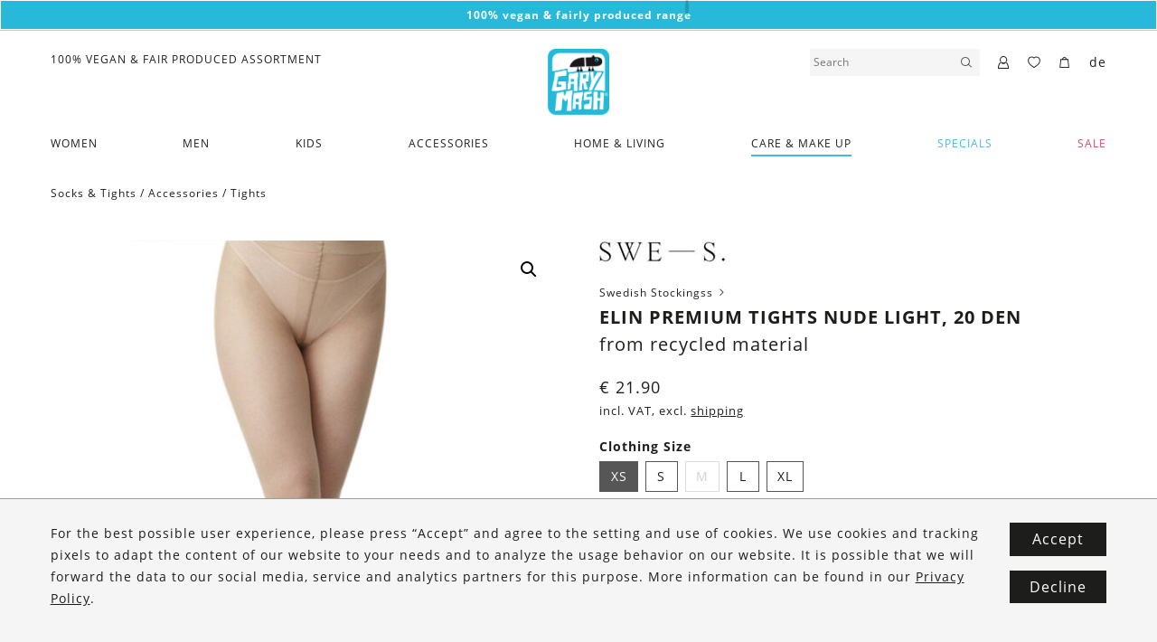

--- FILE ---
content_type: text/html; charset=UTF-8
request_url: https://www.garymash.com/en/shop/strumpfhose-elin-premium-light-20-den/
body_size: 28120
content:
<!DOCTYPE html>
<html lang="en-US" class="no-js">

<head>
    <meta charset="UTF-8" />
    <meta name="viewport" content="width=device-width, initial-scale=1.0, shrink-to-fit=no" />

    <meta name="poswp-backend-json" content="{&quot;search_url&quot;:&quot;https:\/\/www.garymash.com&quot;,&quot;search_url_prefix&quot;:&quot;https:\/\/www.garymash.com?s&quot;,&quot;texts&quot;:{&quot;paging_next&quot;:&quot;Next&quot;,&quot;paging_previous&quot;:&quot;Previous&quot;,&quot;nothing_found&quot;:&quot;Nothing found.&quot;,&quot;form_success&quot;:&quot;Thank you for your submission!&quot;,&quot;generic_error&quot;:&quot;An error has occurred.&quot;,&quot;search_more&quot;:&quot;Show more results&quot;},&quot;post_id&quot;:19984,&quot;currency&quot;:&quot;EUR&quot;,&quot;currency_symbol&quot;:&quot;&euro;&quot;,&quot;woocommerce_price_thousand_sep&quot;:&quot;,&quot;,&quot;woocommerce_price_decimal_sep&quot;:&quot;.&quot;,&quot;woocommerce_price_num_decimals&quot;:&quot;2&quot;,&quot;google_tag_manager_v2_tracking_id&quot;:&quot;GTM-N68M58K&quot;,&quot;facebook_pixel_id&quot;:&quot;818593788560375&quot;,&quot;facebook_tracking_mode&quot;:&quot;fb_conversions_api&quot;,&quot;tracking_behavior&quot;:&quot;conservative&quot;,&quot;fe_to_be_event_url&quot;:&quot;\/?action=fe-to-be-event&quot;,&quot;is_logged_in&quot;:false,&quot;cookie_name_wishlist_ids&quot;:&quot;wishlist_ids&quot;,&quot;cookie_name_recently_viewed&quot;:&quot;woocommerce_recently_viewed&quot;,&quot;language_code&quot;:&quot;en&quot;,&quot;tracking_content_id_prefix&quot;:&quot;woocommerce_gpf_&quot;,&quot;google_data_layer_data&quot;:[{&quot;event&quot;:&quot;view_item&quot;,&quot;ecommerce&quot;:{&quot;items&quot;:[{&quot;item_id&quot;:&quot;woocommerce_gpf_19984&quot;,&quot;item_name&quot;:&quot;Elin Premium Tights Nude Light, 20 den&quot;,&quot;price&quot;:null,&quot;quantity&quot;:null,&quot;item_brand&quot;:{&quot;term_id&quot;:8794,&quot;name&quot;:&quot;Swedish Stockings&quot;,&quot;slug&quot;:&quot;swedish-stockings-en&quot;,&quot;term_group&quot;:0,&quot;term_taxonomy_id&quot;:8794,&quot;taxonomy&quot;:&quot;pos-brand&quot;,&quot;description&quot;:&quot;&quot;,&quot;parent&quot;:0,&quot;count&quot;:49,&quot;filter&quot;:&quot;raw&quot;},&quot;item_category&quot;:&quot;Women&quot;,&quot;item_category_2&quot;:&quot;Underwear&quot;,&quot;item_category_3&quot;:&quot;Accessories&quot;,&quot;item_category_4&quot;:&quot;Tights&quot;,&quot;item_category_5&quot;:&quot;Socks &amp; Tights&quot;,&quot;item_category_6&quot;:&quot;Tights&quot;}]}}],&quot;facebook_pixel_data&quot;:{&quot;content_ids&quot;:[&quot;woocommerce_gpf_19984&quot;],&quot;content_name&quot;:&quot;Elin Premium Tights Nude Light, 20 den&quot;,&quot;content_type&quot;:&quot;product&quot;}}" />

        <link rel="apple-touch-icon" sizes="180x180" href="/apple-touch-icon.png">
    <link rel="icon" type="image/png" sizes="32x32" href="/favicon-32x32.png">
    <link rel="icon" type="image/png" sizes="16x16" href="/favicon-16x16.png">
    <link rel="manifest" href="/site.webmanifest">

    <meta name="msapplication-TileColor" content="#ffffff">
    <meta name="theme-color" content="#ffffff">

    <!--[if lt IE 10]>
        <meta http-equiv="X-UA-Compatible" content="IE=edge" />
        <![endif]-->

    
        <script>
        document.addEventListener('loadGtmV2', function(){
                        // (function(w,d,s,l,i){w[l]=w[l]||[];w[l].push({'gtm.start':new Date().getTime(),event:'gtm.js'});var f=d.getElementsByTagName(s)[0],j=d.createElement(s),dl=l!='dataLayer'?'&l='+l:'';j.async=true;j.src='https://www.googletagmanager.com/gtm.js?id='+i+dl;f.parentNode.insertBefore(j,f);})(window,document,'script','dataLayer','GTM-N68M58K');

            var trackingCode = 'GTM-N68M58K';
            window.dataLayer = window.dataLayer || [];
            window.dataLayer.push({
                'gtm.start': new Date().getTime(),
                event:'gtm.js'
            });
            $('head').append(
                '<script async src="https://www.googletagmanager.com/gtm.js?id=' +
                trackingCode +
                '"><\/script>'
            );
        });
    </script>
    
    <meta name='robots' content='index, follow, max-image-preview:large, max-snippet:-1, max-video-preview:-1' />
<link rel="alternate" href="https://www.garymash.com/shop/strumpfhose-elin-premium-light-20-den/" hreflang="de" />
<link rel="alternate" href="https://www.garymash.com/en/shop/strumpfhose-elin-premium-light-20-den/" hreflang="en" />

	<!-- This site is optimized with the Yoast SEO plugin v26.7 - https://yoast.com/wordpress/plugins/seo/ -->
	<title>Elin Premium Tights Nude Light, 20 den &#8211; GARY MASH</title>
	<link rel="canonical" href="https://www.garymash.com/en/shop/strumpfhose-elin-premium-light-20-den/" />
	<meta property="og:locale" content="en_US" />
	<meta property="og:locale:alternate" content="de_DE" />
	<meta property="og:type" content="article" />
	<meta property="og:title" content="Elin Premium Tights Nude Light, 20 den &#8211; GARY MASH" />
	<meta property="og:description" content="Elin Premium is knitted in 20 denier Econyl® with an extra reinforcement in the toe area. The Econyl® Nylon in this product is from salvaged fishnets lost at sea. All Swedish Stockings nude colours can be worn by individuals of any skin tone, as the colours werde chosen to work with any skin tone. Material: [&hellip;]" />
	<meta property="og:url" content="https://www.garymash.com/en/shop/strumpfhose-elin-premium-light-20-den/" />
	<meta property="og:site_name" content="GARY MASH" />
	<meta property="article:publisher" content="https://facebook.com/garymash.austria" />
	<meta property="article:modified_time" content="2023-09-28T08:21:32+00:00" />
	<meta property="og:image" content="https://www.garymash.com/wp-content/uploads/2022/09/Elin-light-1.jpg" />
	<meta property="og:image:width" content="1000" />
	<meta property="og:image:height" content="1122" />
	<meta property="og:image:type" content="image/jpeg" />
	<meta name="twitter:card" content="summary_large_image" />
	<meta name="twitter:label1" content="Est. reading time" />
	<meta name="twitter:data1" content="1 minute" />
	<script type="application/ld+json" class="yoast-schema-graph">{"@context":"https://schema.org","@graph":[{"@type":"WebPage","@id":"https://www.garymash.com/en/shop/strumpfhose-elin-premium-light-20-den/","url":"https://www.garymash.com/en/shop/strumpfhose-elin-premium-light-20-den/","name":"Elin Premium Tights Nude Light, 20 den &#8211; GARY MASH","isPartOf":{"@id":"https://www.garymash.com/en/#website"},"primaryImageOfPage":{"@id":"https://www.garymash.com/en/shop/strumpfhose-elin-premium-light-20-den/#primaryimage"},"image":{"@id":"https://www.garymash.com/en/shop/strumpfhose-elin-premium-light-20-den/#primaryimage"},"thumbnailUrl":"https://www.garymash.com/wp-content/uploads/2022/09/Elin-light-1.jpg","datePublished":"2019-10-10T02:02:23+00:00","dateModified":"2023-09-28T08:21:32+00:00","breadcrumb":{"@id":"https://www.garymash.com/en/shop/strumpfhose-elin-premium-light-20-den/#breadcrumb"},"inLanguage":"en-US","potentialAction":[{"@type":"ReadAction","target":["https://www.garymash.com/en/shop/strumpfhose-elin-premium-light-20-den/"]}]},{"@type":"ImageObject","inLanguage":"en-US","@id":"https://www.garymash.com/en/shop/strumpfhose-elin-premium-light-20-den/#primaryimage","url":"https://www.garymash.com/wp-content/uploads/2022/09/Elin-light-1.jpg","contentUrl":"https://www.garymash.com/wp-content/uploads/2022/09/Elin-light-1.jpg","width":1000,"height":1122},{"@type":"BreadcrumbList","@id":"https://www.garymash.com/en/shop/strumpfhose-elin-premium-light-20-den/#breadcrumb","itemListElement":[{"@type":"ListItem","position":1,"name":"Home","item":"https://www.garymash.com/en/"},{"@type":"ListItem","position":2,"name":"Elin Premium Tights Nude Light, 20 den"}]},{"@type":"WebSite","@id":"https://www.garymash.com/en/#website","url":"https://www.garymash.com/en/","name":"GARY MASH","description":"Organic, Fair and Vegan Lifestyle","publisher":{"@id":"https://www.garymash.com/en/#organization"},"potentialAction":[{"@type":"SearchAction","target":{"@type":"EntryPoint","urlTemplate":"https://www.garymash.com/en/?s={search_term_string}"},"query-input":{"@type":"PropertyValueSpecification","valueRequired":true,"valueName":"search_term_string"}}],"inLanguage":"en-US"},{"@type":"Organization","@id":"https://www.garymash.com/en/#organization","name":"GARY MASH","url":"https://www.garymash.com/en/","logo":{"@type":"ImageObject","inLanguage":"en-US","@id":"https://www.garymash.com/en/#/schema/logo/image/","url":"https://www.garymash.com/wp-content/uploads/2019/08/gary-mash-logo.png","contentUrl":"https://www.garymash.com/wp-content/uploads/2019/08/gary-mash-logo.png","width":307,"height":331,"caption":"GARY MASH"},"image":{"@id":"https://www.garymash.com/en/#/schema/logo/image/"},"sameAs":["https://facebook.com/garymash.austria","https://instagram.com/gary.mash"]}]}</script>
	<!-- / Yoast SEO plugin. -->


<link href='https://fonts.gstatic.com' crossorigin rel='preconnect' />
<link rel="alternate" title="oEmbed (JSON)" type="application/json+oembed" href="https://www.garymash.com/wp-json/oembed/1.0/embed?url=https%3A%2F%2Fwww.garymash.com%2Fen%2Fshop%2Fstrumpfhose-elin-premium-light-20-den%2F&#038;lang=en" />
<link rel="alternate" title="oEmbed (XML)" type="text/xml+oembed" href="https://www.garymash.com/wp-json/oembed/1.0/embed?url=https%3A%2F%2Fwww.garymash.com%2Fen%2Fshop%2Fstrumpfhose-elin-premium-light-20-den%2F&#038;format=xml&#038;lang=en" />
<style id='wp-img-auto-sizes-contain-inline-css' type='text/css'>
img:is([sizes=auto i],[sizes^="auto," i]){contain-intrinsic-size:3000px 1500px}
/*# sourceURL=wp-img-auto-sizes-contain-inline-css */
</style>
<style id='wp-block-library-inline-css' type='text/css'>
:root{--wp-block-synced-color:#7a00df;--wp-block-synced-color--rgb:122,0,223;--wp-bound-block-color:var(--wp-block-synced-color);--wp-editor-canvas-background:#ddd;--wp-admin-theme-color:#007cba;--wp-admin-theme-color--rgb:0,124,186;--wp-admin-theme-color-darker-10:#006ba1;--wp-admin-theme-color-darker-10--rgb:0,107,160.5;--wp-admin-theme-color-darker-20:#005a87;--wp-admin-theme-color-darker-20--rgb:0,90,135;--wp-admin-border-width-focus:2px}@media (min-resolution:192dpi){:root{--wp-admin-border-width-focus:1.5px}}.wp-element-button{cursor:pointer}:root .has-very-light-gray-background-color{background-color:#eee}:root .has-very-dark-gray-background-color{background-color:#313131}:root .has-very-light-gray-color{color:#eee}:root .has-very-dark-gray-color{color:#313131}:root .has-vivid-green-cyan-to-vivid-cyan-blue-gradient-background{background:linear-gradient(135deg,#00d084,#0693e3)}:root .has-purple-crush-gradient-background{background:linear-gradient(135deg,#34e2e4,#4721fb 50%,#ab1dfe)}:root .has-hazy-dawn-gradient-background{background:linear-gradient(135deg,#faaca8,#dad0ec)}:root .has-subdued-olive-gradient-background{background:linear-gradient(135deg,#fafae1,#67a671)}:root .has-atomic-cream-gradient-background{background:linear-gradient(135deg,#fdd79a,#004a59)}:root .has-nightshade-gradient-background{background:linear-gradient(135deg,#330968,#31cdcf)}:root .has-midnight-gradient-background{background:linear-gradient(135deg,#020381,#2874fc)}:root{--wp--preset--font-size--normal:16px;--wp--preset--font-size--huge:42px}.has-regular-font-size{font-size:1em}.has-larger-font-size{font-size:2.625em}.has-normal-font-size{font-size:var(--wp--preset--font-size--normal)}.has-huge-font-size{font-size:var(--wp--preset--font-size--huge)}.has-text-align-center{text-align:center}.has-text-align-left{text-align:left}.has-text-align-right{text-align:right}.has-fit-text{white-space:nowrap!important}#end-resizable-editor-section{display:none}.aligncenter{clear:both}.items-justified-left{justify-content:flex-start}.items-justified-center{justify-content:center}.items-justified-right{justify-content:flex-end}.items-justified-space-between{justify-content:space-between}.screen-reader-text{border:0;clip-path:inset(50%);height:1px;margin:-1px;overflow:hidden;padding:0;position:absolute;width:1px;word-wrap:normal!important}.screen-reader-text:focus{background-color:#ddd;clip-path:none;color:#444;display:block;font-size:1em;height:auto;left:5px;line-height:normal;padding:15px 23px 14px;text-decoration:none;top:5px;width:auto;z-index:100000}html :where(.has-border-color){border-style:solid}html :where([style*=border-top-color]){border-top-style:solid}html :where([style*=border-right-color]){border-right-style:solid}html :where([style*=border-bottom-color]){border-bottom-style:solid}html :where([style*=border-left-color]){border-left-style:solid}html :where([style*=border-width]){border-style:solid}html :where([style*=border-top-width]){border-top-style:solid}html :where([style*=border-right-width]){border-right-style:solid}html :where([style*=border-bottom-width]){border-bottom-style:solid}html :where([style*=border-left-width]){border-left-style:solid}html :where(img[class*=wp-image-]){height:auto;max-width:100%}:where(figure){margin:0 0 1em}html :where(.is-position-sticky){--wp-admin--admin-bar--position-offset:var(--wp-admin--admin-bar--height,0px)}@media screen and (max-width:600px){html :where(.is-position-sticky){--wp-admin--admin-bar--position-offset:0px}}

/*# sourceURL=wp-block-library-inline-css */
</style><link rel='stylesheet' id='wc-blocks-style-css' href='https://www.garymash.com/wp-content/plugins/woocommerce/assets/client/blocks/wc-blocks.css?ver=wc-10.4.3' type='text/css' media='all' />
<style id='global-styles-inline-css' type='text/css'>
:root{--wp--preset--aspect-ratio--square: 1;--wp--preset--aspect-ratio--4-3: 4/3;--wp--preset--aspect-ratio--3-4: 3/4;--wp--preset--aspect-ratio--3-2: 3/2;--wp--preset--aspect-ratio--2-3: 2/3;--wp--preset--aspect-ratio--16-9: 16/9;--wp--preset--aspect-ratio--9-16: 9/16;--wp--preset--color--black: #000000;--wp--preset--color--cyan-bluish-gray: #abb8c3;--wp--preset--color--white: #ffffff;--wp--preset--color--pale-pink: #f78da7;--wp--preset--color--vivid-red: #cf2e2e;--wp--preset--color--luminous-vivid-orange: #ff6900;--wp--preset--color--luminous-vivid-amber: #fcb900;--wp--preset--color--light-green-cyan: #7bdcb5;--wp--preset--color--vivid-green-cyan: #00d084;--wp--preset--color--pale-cyan-blue: #8ed1fc;--wp--preset--color--vivid-cyan-blue: #0693e3;--wp--preset--color--vivid-purple: #9b51e0;--wp--preset--gradient--vivid-cyan-blue-to-vivid-purple: linear-gradient(135deg,rgb(6,147,227) 0%,rgb(155,81,224) 100%);--wp--preset--gradient--light-green-cyan-to-vivid-green-cyan: linear-gradient(135deg,rgb(122,220,180) 0%,rgb(0,208,130) 100%);--wp--preset--gradient--luminous-vivid-amber-to-luminous-vivid-orange: linear-gradient(135deg,rgb(252,185,0) 0%,rgb(255,105,0) 100%);--wp--preset--gradient--luminous-vivid-orange-to-vivid-red: linear-gradient(135deg,rgb(255,105,0) 0%,rgb(207,46,46) 100%);--wp--preset--gradient--very-light-gray-to-cyan-bluish-gray: linear-gradient(135deg,rgb(238,238,238) 0%,rgb(169,184,195) 100%);--wp--preset--gradient--cool-to-warm-spectrum: linear-gradient(135deg,rgb(74,234,220) 0%,rgb(151,120,209) 20%,rgb(207,42,186) 40%,rgb(238,44,130) 60%,rgb(251,105,98) 80%,rgb(254,248,76) 100%);--wp--preset--gradient--blush-light-purple: linear-gradient(135deg,rgb(255,206,236) 0%,rgb(152,150,240) 100%);--wp--preset--gradient--blush-bordeaux: linear-gradient(135deg,rgb(254,205,165) 0%,rgb(254,45,45) 50%,rgb(107,0,62) 100%);--wp--preset--gradient--luminous-dusk: linear-gradient(135deg,rgb(255,203,112) 0%,rgb(199,81,192) 50%,rgb(65,88,208) 100%);--wp--preset--gradient--pale-ocean: linear-gradient(135deg,rgb(255,245,203) 0%,rgb(182,227,212) 50%,rgb(51,167,181) 100%);--wp--preset--gradient--electric-grass: linear-gradient(135deg,rgb(202,248,128) 0%,rgb(113,206,126) 100%);--wp--preset--gradient--midnight: linear-gradient(135deg,rgb(2,3,129) 0%,rgb(40,116,252) 100%);--wp--preset--font-size--small: 13px;--wp--preset--font-size--medium: 20px;--wp--preset--font-size--large: 36px;--wp--preset--font-size--x-large: 42px;--wp--preset--spacing--20: 0.44rem;--wp--preset--spacing--30: 0.67rem;--wp--preset--spacing--40: 1rem;--wp--preset--spacing--50: 1.5rem;--wp--preset--spacing--60: 2.25rem;--wp--preset--spacing--70: 3.38rem;--wp--preset--spacing--80: 5.06rem;--wp--preset--shadow--natural: 6px 6px 9px rgba(0, 0, 0, 0.2);--wp--preset--shadow--deep: 12px 12px 50px rgba(0, 0, 0, 0.4);--wp--preset--shadow--sharp: 6px 6px 0px rgba(0, 0, 0, 0.2);--wp--preset--shadow--outlined: 6px 6px 0px -3px rgb(255, 255, 255), 6px 6px rgb(0, 0, 0);--wp--preset--shadow--crisp: 6px 6px 0px rgb(0, 0, 0);}:where(.is-layout-flex){gap: 0.5em;}:where(.is-layout-grid){gap: 0.5em;}body .is-layout-flex{display: flex;}.is-layout-flex{flex-wrap: wrap;align-items: center;}.is-layout-flex > :is(*, div){margin: 0;}body .is-layout-grid{display: grid;}.is-layout-grid > :is(*, div){margin: 0;}:where(.wp-block-columns.is-layout-flex){gap: 2em;}:where(.wp-block-columns.is-layout-grid){gap: 2em;}:where(.wp-block-post-template.is-layout-flex){gap: 1.25em;}:where(.wp-block-post-template.is-layout-grid){gap: 1.25em;}.has-black-color{color: var(--wp--preset--color--black) !important;}.has-cyan-bluish-gray-color{color: var(--wp--preset--color--cyan-bluish-gray) !important;}.has-white-color{color: var(--wp--preset--color--white) !important;}.has-pale-pink-color{color: var(--wp--preset--color--pale-pink) !important;}.has-vivid-red-color{color: var(--wp--preset--color--vivid-red) !important;}.has-luminous-vivid-orange-color{color: var(--wp--preset--color--luminous-vivid-orange) !important;}.has-luminous-vivid-amber-color{color: var(--wp--preset--color--luminous-vivid-amber) !important;}.has-light-green-cyan-color{color: var(--wp--preset--color--light-green-cyan) !important;}.has-vivid-green-cyan-color{color: var(--wp--preset--color--vivid-green-cyan) !important;}.has-pale-cyan-blue-color{color: var(--wp--preset--color--pale-cyan-blue) !important;}.has-vivid-cyan-blue-color{color: var(--wp--preset--color--vivid-cyan-blue) !important;}.has-vivid-purple-color{color: var(--wp--preset--color--vivid-purple) !important;}.has-black-background-color{background-color: var(--wp--preset--color--black) !important;}.has-cyan-bluish-gray-background-color{background-color: var(--wp--preset--color--cyan-bluish-gray) !important;}.has-white-background-color{background-color: var(--wp--preset--color--white) !important;}.has-pale-pink-background-color{background-color: var(--wp--preset--color--pale-pink) !important;}.has-vivid-red-background-color{background-color: var(--wp--preset--color--vivid-red) !important;}.has-luminous-vivid-orange-background-color{background-color: var(--wp--preset--color--luminous-vivid-orange) !important;}.has-luminous-vivid-amber-background-color{background-color: var(--wp--preset--color--luminous-vivid-amber) !important;}.has-light-green-cyan-background-color{background-color: var(--wp--preset--color--light-green-cyan) !important;}.has-vivid-green-cyan-background-color{background-color: var(--wp--preset--color--vivid-green-cyan) !important;}.has-pale-cyan-blue-background-color{background-color: var(--wp--preset--color--pale-cyan-blue) !important;}.has-vivid-cyan-blue-background-color{background-color: var(--wp--preset--color--vivid-cyan-blue) !important;}.has-vivid-purple-background-color{background-color: var(--wp--preset--color--vivid-purple) !important;}.has-black-border-color{border-color: var(--wp--preset--color--black) !important;}.has-cyan-bluish-gray-border-color{border-color: var(--wp--preset--color--cyan-bluish-gray) !important;}.has-white-border-color{border-color: var(--wp--preset--color--white) !important;}.has-pale-pink-border-color{border-color: var(--wp--preset--color--pale-pink) !important;}.has-vivid-red-border-color{border-color: var(--wp--preset--color--vivid-red) !important;}.has-luminous-vivid-orange-border-color{border-color: var(--wp--preset--color--luminous-vivid-orange) !important;}.has-luminous-vivid-amber-border-color{border-color: var(--wp--preset--color--luminous-vivid-amber) !important;}.has-light-green-cyan-border-color{border-color: var(--wp--preset--color--light-green-cyan) !important;}.has-vivid-green-cyan-border-color{border-color: var(--wp--preset--color--vivid-green-cyan) !important;}.has-pale-cyan-blue-border-color{border-color: var(--wp--preset--color--pale-cyan-blue) !important;}.has-vivid-cyan-blue-border-color{border-color: var(--wp--preset--color--vivid-cyan-blue) !important;}.has-vivid-purple-border-color{border-color: var(--wp--preset--color--vivid-purple) !important;}.has-vivid-cyan-blue-to-vivid-purple-gradient-background{background: var(--wp--preset--gradient--vivid-cyan-blue-to-vivid-purple) !important;}.has-light-green-cyan-to-vivid-green-cyan-gradient-background{background: var(--wp--preset--gradient--light-green-cyan-to-vivid-green-cyan) !important;}.has-luminous-vivid-amber-to-luminous-vivid-orange-gradient-background{background: var(--wp--preset--gradient--luminous-vivid-amber-to-luminous-vivid-orange) !important;}.has-luminous-vivid-orange-to-vivid-red-gradient-background{background: var(--wp--preset--gradient--luminous-vivid-orange-to-vivid-red) !important;}.has-very-light-gray-to-cyan-bluish-gray-gradient-background{background: var(--wp--preset--gradient--very-light-gray-to-cyan-bluish-gray) !important;}.has-cool-to-warm-spectrum-gradient-background{background: var(--wp--preset--gradient--cool-to-warm-spectrum) !important;}.has-blush-light-purple-gradient-background{background: var(--wp--preset--gradient--blush-light-purple) !important;}.has-blush-bordeaux-gradient-background{background: var(--wp--preset--gradient--blush-bordeaux) !important;}.has-luminous-dusk-gradient-background{background: var(--wp--preset--gradient--luminous-dusk) !important;}.has-pale-ocean-gradient-background{background: var(--wp--preset--gradient--pale-ocean) !important;}.has-electric-grass-gradient-background{background: var(--wp--preset--gradient--electric-grass) !important;}.has-midnight-gradient-background{background: var(--wp--preset--gradient--midnight) !important;}.has-small-font-size{font-size: var(--wp--preset--font-size--small) !important;}.has-medium-font-size{font-size: var(--wp--preset--font-size--medium) !important;}.has-large-font-size{font-size: var(--wp--preset--font-size--large) !important;}.has-x-large-font-size{font-size: var(--wp--preset--font-size--x-large) !important;}
/*# sourceURL=global-styles-inline-css */
</style>

<style id='classic-theme-styles-inline-css' type='text/css'>
/*! This file is auto-generated */
.wp-block-button__link{color:#fff;background-color:#32373c;border-radius:9999px;box-shadow:none;text-decoration:none;padding:calc(.667em + 2px) calc(1.333em + 2px);font-size:1.125em}.wp-block-file__button{background:#32373c;color:#fff;text-decoration:none}
/*# sourceURL=/wp-includes/css/classic-themes.min.css */
</style>
<link rel='stylesheet' id='photoswipe-css' href='https://www.garymash.com/wp-content/plugins/woocommerce/assets/css/photoswipe/photoswipe.min.css?ver=10.4.3' type='text/css' media='all' />
<link rel='stylesheet' id='photoswipe-default-skin-css' href='https://www.garymash.com/wp-content/plugins/woocommerce/assets/css/photoswipe/default-skin/default-skin.min.css?ver=10.4.3' type='text/css' media='all' />
<link rel='stylesheet' id='woocommerce-layout-css' href='https://www.garymash.com/wp-content/plugins/woocommerce/assets/css/woocommerce-layout.css?ver=10.4.3' type='text/css' media='all' />
<link rel='stylesheet' id='woocommerce-smallscreen-css' href='https://www.garymash.com/wp-content/plugins/woocommerce/assets/css/woocommerce-smallscreen.css?ver=10.4.3' type='text/css' media='only screen and (max-width: 768px)' />
<link rel='stylesheet' id='woocommerce-general-css' href='https://www.garymash.com/wp-content/plugins/woocommerce/assets/css/woocommerce.css?ver=10.4.3' type='text/css' media='all' />
<style id='woocommerce-inline-inline-css' type='text/css'>
.woocommerce form .form-row .required { visibility: visible; }
/*# sourceURL=woocommerce-inline-inline-css */
</style>
<link rel='stylesheet' id='style-css' href='https://www.garymash.com/wp-content/themes/garymash/assets/dist/main.css?ver=1758715199' type='text/css' media='all' />
<script type="text/javascript" src="https://www.garymash.com/cms/wp-includes/js/jquery/jquery.min.js?ver=3.7.1" id="jquery-core-js"></script>
<script type="text/javascript" src="https://www.garymash.com/cms/wp-includes/js/jquery/jquery-migrate.min.js?ver=3.4.1" id="jquery-migrate-js"></script>
<script type="text/javascript" src="https://www.garymash.com/wp-content/plugins/woocommerce/assets/js/zoom/jquery.zoom.min.js?ver=1.7.21-wc.10.4.3" id="wc-zoom-js" defer="defer" data-wp-strategy="defer"></script>
<script type="text/javascript" src="https://www.garymash.com/wp-content/plugins/woocommerce/assets/js/flexslider/jquery.flexslider.min.js?ver=2.7.2-wc.10.4.3" id="wc-flexslider-js" defer="defer" data-wp-strategy="defer"></script>
<script type="text/javascript" src="https://www.garymash.com/wp-content/plugins/woocommerce/assets/js/photoswipe/photoswipe.min.js?ver=4.1.1-wc.10.4.3" id="wc-photoswipe-js" defer="defer" data-wp-strategy="defer"></script>
<script type="text/javascript" src="https://www.garymash.com/wp-content/plugins/woocommerce/assets/js/photoswipe/photoswipe-ui-default.min.js?ver=4.1.1-wc.10.4.3" id="wc-photoswipe-ui-default-js" defer="defer" data-wp-strategy="defer"></script>
<script type="text/javascript" id="wc-single-product-js-extra">
/* <![CDATA[ */
var wc_single_product_params = {"i18n_required_rating_text":"Please select a rating","i18n_rating_options":["1 of 5 stars","2 of 5 stars","3 of 5 stars","4 of 5 stars","5 of 5 stars"],"i18n_product_gallery_trigger_text":"View full-screen image gallery","review_rating_required":"yes","flexslider":{"rtl":false,"animation":"slide","smoothHeight":true,"directionNav":false,"controlNav":"thumbnails","slideshow":false,"animationSpeed":500,"animationLoop":false,"allowOneSlide":false},"zoom_enabled":"1","zoom_options":[],"photoswipe_enabled":"1","photoswipe_options":{"shareEl":false,"closeOnScroll":false,"history":false,"hideAnimationDuration":0,"showAnimationDuration":0},"flexslider_enabled":"1"};
//# sourceURL=wc-single-product-js-extra
/* ]]> */
</script>
<script type="text/javascript" src="https://www.garymash.com/wp-content/plugins/woocommerce/assets/js/frontend/single-product.min.js?ver=10.4.3" id="wc-single-product-js" defer="defer" data-wp-strategy="defer"></script>
<script type="text/javascript" src="https://www.garymash.com/wp-content/plugins/woocommerce/assets/js/jquery-blockui/jquery.blockUI.min.js?ver=2.7.0-wc.10.4.3" id="wc-jquery-blockui-js" defer="defer" data-wp-strategy="defer"></script>
<script type="text/javascript" src="https://www.garymash.com/wp-content/plugins/woocommerce/assets/js/js-cookie/js.cookie.min.js?ver=2.1.4-wc.10.4.3" id="wc-js-cookie-js" defer="defer" data-wp-strategy="defer"></script>
<script type="text/javascript" id="woocommerce-js-extra">
/* <![CDATA[ */
var woocommerce_params = {"ajax_url":"/cms/wp-admin/admin-ajax.php","wc_ajax_url":"/en/?wc-ajax=%%endpoint%%","i18n_password_show":"Show password","i18n_password_hide":"Hide password"};
//# sourceURL=woocommerce-js-extra
/* ]]> */
</script>
<script type="text/javascript" src="https://www.garymash.com/wp-content/plugins/woocommerce/assets/js/frontend/woocommerce.min.js?ver=10.4.3" id="woocommerce-js" defer="defer" data-wp-strategy="defer"></script>
<link rel="https://api.w.org/" href="https://www.garymash.com/wp-json/" /><link rel="alternate" title="JSON" type="application/json" href="https://www.garymash.com/wp-json/wp/v2/product/19984" /><link rel="EditURI" type="application/rsd+xml" title="RSD" href="https://www.garymash.com/cms/xmlrpc.php?rsd" />
<link rel='shortlink' href='https://www.garymash.com/?p=19984' />
	<noscript><style>.woocommerce-product-gallery{ opacity: 1 !important; }</style></noscript>
	</head>

<body id="top" class="no-domready no-domready--end poswp-product-wizard--no-wizard poswp-product-page wp-singular product-template-default single single-product postid-19984 wp-theme-garymash theme-garymash woocommerce woocommerce-page woocommerce-no-js poswp-user-frontend poswp-environment-production" >
<div id="fb-root"></div>
<div class="poswp-content-module poswp-content-module--TextBanner poswp-content-module--gap_bottom--0" id="poswp-cm-c2b0c902358eb468306679f1267e95d7" data-switch_timeout="4000" data-position="0"><div class="poswp-content-module__inner">            <div class="poswp-content-module--TextBanner__item" data-color-text="white" data-color-bg="blue">
            <p style="text-align: center;"><strong>100% vegan &amp; fairly produced range<br />
</strong></p>
        </div>
    </div></div><header class="c-header" data-has-header-banners-position-0="true" data-has-header-banners-position-1="false">
    <div class="c-header__inner">
        <div class="c-header__logo">
            <a href="https://www.garymash.com/en">
                <img src="https://www.garymash.com/wp-content/themes/garymash/assets/images/gary-mash-logo.png" alt="GARY MASH" />
            </a>
        </div>
                    <div class="c-header__menu-toggle c-burger js-only" data-toggle-click="c-burger--open">
                <div class="c-burger__menu">
                    <span></span>
                </div>
                            </div>
                            <div class="c-header__menu-overlay">
                <form method="get" action="https://www.garymash.com/en" autocomplete="off">
                    <input type="text" value="" name="s" placeholder="Search" />
                    <button type="submit"><span data-icon="magnifier"></span></button>
                </form>
                <span class="c-header__menu-overlay-back" data-icon="left-small"></span>
                <span class="c-burger__close" data-icon="cross"></span>
                <div class="c-header__menu-overlay-results">
                    <div class="c-header__menu-overlay-results-inner">
                        <nav class="c-header__menu-nav scrollable">
                            <div class="menu-main-en-container"><ul id="menu-main-en" class="menu"><li id="menu-item-24195" class="menu-item menu-item-type-taxonomy menu-item-object-product_cat menu-item-has-children menu-item-24195"><div class="c-header__item-wrapper"><a href="https://www.garymash.com/en/product-category/women-en-2/">Women</a><span data-icon="right-big" class="c-header__trigger-submenu"></span></div>
<ul class="sub-menu">
	<li class="poswp-menu-discover-all"><a href="https://www.garymash.com/en/product-category/women-en-2/">Discover all</a></li><li id="menu-item-24199" class="menu-item menu-item-type-taxonomy menu-item-object-product_cat menu-item-has-children menu-item-24199"><a href="https://www.garymash.com/en/product-category/women-en-2/tops-shirts-en/">Tops &amp; Shirts</a>
	<ul class="sub-menu">
		<li id="menu-item-75612" class="menu-item menu-item-type-taxonomy menu-item-object-product_cat menu-item-75612"><a href="https://www.garymash.com/en/product-category/women-en-2/tops-shirts-en/basic-shirt-w-en/">Basic Shirts</a></li>
		<li id="menu-item-75613" class="menu-item menu-item-type-taxonomy menu-item-object-product_cat menu-item-75613"><a href="https://www.garymash.com/en/product-category/women-en-2/tops-shirts-en/print-shirts-w-en/">Print Shirts</a></li>
		<li id="menu-item-30034" class="menu-item menu-item-type-taxonomy menu-item-object-product_cat menu-item-30034"><a href="https://www.garymash.com/en/product-category/women-en-2/tops-shirts-en/tops/">Tops</a></li>
		<li id="menu-item-30036" class="menu-item menu-item-type-taxonomy menu-item-object-product_cat menu-item-30036"><a href="https://www.garymash.com/en/product-category/women-en-2/tops-shirts-en/longsleeves-tops-shirts-en/">Longsleeves</a></li>
	</ul>
</li>
	<li id="menu-item-24197" class="menu-item menu-item-type-taxonomy menu-item-object-product_cat menu-item-has-children menu-item-24197"><a href="https://www.garymash.com/en/product-category/women-en-2/pullovers-cardigans-en/">Pullovers &amp; Cardigans</a>
	<ul class="sub-menu">
		<li id="menu-item-75644" class="menu-item menu-item-type-taxonomy menu-item-object-product_cat menu-item-75644"><a href="https://www.garymash.com/en/product-category/women-en-2/pullovers-cardigans-en/pullovers/">Pullovers</a></li>
		<li id="menu-item-75643" class="menu-item menu-item-type-taxonomy menu-item-object-product_cat menu-item-75643"><a href="https://www.garymash.com/en/product-category/women-en-2/pullovers-cardigans-en/cardigans-en/">Cardigans</a></li>
		<li id="menu-item-75645" class="menu-item menu-item-type-taxonomy menu-item-object-product_cat menu-item-75645"><a href="https://www.garymash.com/en/product-category/women-en-2/pullovers-cardigans-en/sweatshirts-jackets/">Sweatshirts &amp; jackets</a></li>
	</ul>
</li>
	<li id="menu-item-24189" class="menu-item menu-item-type-taxonomy menu-item-object-product_cat menu-item-24189"><a href="https://www.garymash.com/en/product-category/women-en-2/dresses-en/">Dresses</a></li>
	<li id="menu-item-24200" class="menu-item menu-item-type-taxonomy menu-item-object-product_cat menu-item-has-children menu-item-24200"><a href="https://www.garymash.com/en/product-category/women-en-2/pants-skirts-en/">Pants &amp; Skirts</a>
	<ul class="sub-menu">
		<li id="menu-item-88176" class="menu-item menu-item-type-taxonomy menu-item-object-product_cat menu-item-88176"><a href="https://www.garymash.com/en/product-category/women-en-2/pants-skirts-en/pants/">Pants</a></li>
		<li id="menu-item-30040" class="menu-item menu-item-type-taxonomy menu-item-object-product_cat menu-item-30040"><a href="https://www.garymash.com/en/product-category/women-en-2/pants-skirts-en/skirts/">Skirts</a></li>
		<li id="menu-item-124491" class="menu-item menu-item-type-taxonomy menu-item-object-product_cat menu-item-124491"><a href="https://www.garymash.com/en/product-category/women-en-2/pants-skirts-en/jumpsuits-en/">Jumpsuits</a></li>
	</ul>
</li>
	<li id="menu-item-24188" class="menu-item menu-item-type-taxonomy menu-item-object-product_cat menu-item-24188"><a href="https://www.garymash.com/en/product-category/women-en-2/blouses-en/">Blouses</a></li>
	<li id="menu-item-24190" class="menu-item menu-item-type-taxonomy menu-item-object-product_cat menu-item-24190"><a href="https://www.garymash.com/en/product-category/women-en-2/jackets-en/">Jackets</a></li>
	<li id="menu-item-24201" class="menu-item menu-item-type-taxonomy menu-item-object-product_cat menu-item-has-children menu-item-24201"><a href="https://www.garymash.com/en/product-category/women-en-2/underwear-en/">Underwear</a>
	<ul class="sub-menu">
		<li id="menu-item-91949" class="menu-item menu-item-type-taxonomy menu-item-object-product_cat menu-item-91949"><a href="https://www.garymash.com/en/product-category/women-en-2/underwear-en/homewear-en/">Homewear</a></li>
		<li id="menu-item-30045" class="menu-item menu-item-type-taxonomy menu-item-object-product_cat menu-item-30045"><a href="https://www.garymash.com/en/product-category/women-en-2/underwear-en/bras/">Bras</a></li>
		<li id="menu-item-30047" class="menu-item menu-item-type-taxonomy menu-item-object-product_cat menu-item-30047"><a href="https://www.garymash.com/en/product-category/women-en-2/underwear-en/briefs/">Briefs</a></li>
		<li id="menu-item-50781" class="menu-item menu-item-type-taxonomy menu-item-object-product_cat menu-item-50781"><a href="https://www.garymash.com/en/product-category/women-en-2/underwear-en/bodys-lingerie-en/">Bodys</a></li>
		<li id="menu-item-30046" class="menu-item menu-item-type-taxonomy menu-item-object-product_cat menu-item-30046"><a href="https://www.garymash.com/en/product-category/women-en-2/underwear-en/tights/">Tights</a></li>
		<li id="menu-item-24196" class="menu-item menu-item-type-taxonomy menu-item-object-product_cat menu-item-24196"><a href="https://www.garymash.com/en/product-category/women-en-2/underwear-en/socks-tights-underwear-en/">Socks &amp; Tights</a></li>
	</ul>
</li>
	<li id="menu-item-24198" class="menu-item menu-item-type-taxonomy menu-item-object-product_cat menu-item-has-children menu-item-24198"><a href="https://www.garymash.com/en/product-category/women-en-2/swimwear-en/">Swimwear</a>
	<ul class="sub-menu">
		<li id="menu-item-75650" class="menu-item menu-item-type-taxonomy menu-item-object-product_cat menu-item-75650"><a href="https://www.garymash.com/en/product-category/women-en-2/swimwear-en/bikini-tops/">Bikini Tops</a></li>
		<li id="menu-item-75649" class="menu-item menu-item-type-taxonomy menu-item-object-product_cat menu-item-75649"><a href="https://www.garymash.com/en/product-category/women-en-2/swimwear-en/bikini-bottoms/">Bikini Bottoms</a></li>
		<li id="menu-item-75651" class="menu-item menu-item-type-taxonomy menu-item-object-product_cat menu-item-75651"><a href="https://www.garymash.com/en/product-category/women-en-2/swimwear-en/swimsuits/">Swimsuits</a></li>
	</ul>
</li>
	<li id="menu-item-35414" class="menu-item menu-item-type-taxonomy menu-item-object-product_cat menu-item-35414"><a href="https://www.garymash.com/en/product-category/women-en-2/shoes-en-women-en-2/">Shoes</a></li>
</ul>
</li>
<li id="menu-item-24183" class="menu-item menu-item-type-taxonomy menu-item-object-product_cat menu-item-has-children menu-item-24183"><div class="c-header__item-wrapper"><a href="https://www.garymash.com/en/product-category/men-en-2/">Men</a><span data-icon="right-big" class="c-header__trigger-submenu"></span></div>
<ul class="sub-menu">
	<li class="poswp-menu-discover-all"><a href="https://www.garymash.com/en/product-category/men-en-2/">Discover all</a></li><li id="menu-item-24204" class="menu-item menu-item-type-taxonomy menu-item-object-product_cat menu-item-has-children menu-item-24204"><a href="https://www.garymash.com/en/product-category/men-en-2/shirts-en/">Shirts</a>
	<ul class="sub-menu">
		<li id="menu-item-41200" class="menu-item menu-item-type-taxonomy menu-item-object-product_cat menu-item-41200"><a href="https://www.garymash.com/en/product-category/men-en-2/shirts-en/basic-shirts-en/">Basic Shirts</a></li>
		<li id="menu-item-41199" class="menu-item menu-item-type-taxonomy menu-item-object-product_cat menu-item-41199"><a href="https://www.garymash.com/en/product-category/men-en-2/shirts-en/print-shirts-en/">Print Shirts</a></li>
		<li id="menu-item-41198" class="menu-item menu-item-type-taxonomy menu-item-object-product_cat menu-item-41198"><a href="https://www.garymash.com/en/product-category/men-en-2/shirts-en/longsleeves/">Longsleeves</a></li>
		<li id="menu-item-62066" class="menu-item menu-item-type-taxonomy menu-item-object-product_cat menu-item-62066"><a href="https://www.garymash.com/en/product-category/men-en-2/shirts-en/shirts/">Shirts</a></li>
	</ul>
</li>
	<li id="menu-item-24203" class="menu-item menu-item-type-taxonomy menu-item-object-product_cat menu-item-24203"><a href="https://www.garymash.com/en/product-category/men-en-2/pullovers-jackets-en/">Pullovers &amp; Jackets</a></li>
	<li id="menu-item-24185" class="menu-item menu-item-type-taxonomy menu-item-object-product_cat menu-item-24185"><a href="https://www.garymash.com/en/product-category/men-en-2/pants-en/">Pants</a></li>
	<li id="menu-item-101649" class="menu-item menu-item-type-taxonomy menu-item-object-product_cat menu-item-101649"><a href="https://www.garymash.com/en/product-category/men-en-2/pantys-en/">Underwear</a></li>
	<li id="menu-item-24205" class="menu-item menu-item-type-taxonomy menu-item-object-product_cat menu-item-24205"><a href="https://www.garymash.com/en/product-category/men-en-2/socks-en/">Socks</a></li>
	<li id="menu-item-35412" class="menu-item menu-item-type-taxonomy menu-item-object-product_cat menu-item-35412"><a href="https://www.garymash.com/en/product-category/men-en-2/shoes-en/">Shoes</a></li>
</ul>
</li>
<li id="menu-item-24150" class="menu-item menu-item-type-taxonomy menu-item-object-product_cat menu-item-has-children menu-item-24150"><div class="c-header__item-wrapper"><a href="https://www.garymash.com/en/product-category/kids-en-2/">Kids</a><span data-icon="right-big" class="c-header__trigger-submenu"></span></div>
<ul class="sub-menu">
	<li class="poswp-menu-discover-all"><a href="https://www.garymash.com/en/product-category/kids-en-2/">Discover all</a></li><li id="menu-item-30052" class="menu-item menu-item-type-taxonomy menu-item-object-product_cat menu-item-has-children menu-item-30052"><a href="https://www.garymash.com/en/product-category/kids-en-2/clothing/">Clothing</a>
	<ul class="sub-menu">
		<li id="menu-item-24153" class="menu-item menu-item-type-taxonomy menu-item-object-product_cat menu-item-24153"><a href="https://www.garymash.com/en/product-category/kids-en-2/clothing/bodys-en/">Bodys</a></li>
		<li id="menu-item-24207" class="menu-item menu-item-type-taxonomy menu-item-object-product_cat menu-item-24207"><a href="https://www.garymash.com/en/product-category/kids-en-2/clothing/rompers-en/">Rompers</a></li>
		<li id="menu-item-75655" class="menu-item menu-item-type-taxonomy menu-item-object-product_cat menu-item-75655"><a href="https://www.garymash.com/en/product-category/kids-en-2/clothing/shortsleeve-shirts/">Shortsleeve shirts</a></li>
		<li id="menu-item-75654" class="menu-item menu-item-type-taxonomy menu-item-object-product_cat menu-item-75654"><a href="https://www.garymash.com/en/product-category/kids-en-2/clothing/longsleeve-shirts/">Longsleeve shirts</a></li>
		<li id="menu-item-75653" class="menu-item menu-item-type-taxonomy menu-item-object-product_cat menu-item-75653"><a href="https://www.garymash.com/en/product-category/kids-en-2/clothing/pullovers-kids/">Pullovers</a></li>
		<li id="menu-item-75652" class="menu-item menu-item-type-taxonomy menu-item-object-product_cat menu-item-75652"><a href="https://www.garymash.com/en/product-category/kids-en-2/clothing/cardigans-kids/">Cardigans</a></li>
		<li id="menu-item-24158" class="menu-item menu-item-type-taxonomy menu-item-object-product_cat menu-item-24158"><a href="https://www.garymash.com/en/product-category/kids-en-2/clothing/pants-en-babykids-en-2/">Pants</a></li>
		<li id="menu-item-24154" class="menu-item menu-item-type-taxonomy menu-item-object-product_cat menu-item-24154"><a href="https://www.garymash.com/en/product-category/kids-en-2/clothing/dresses-skirts-en/">Dresses &amp; Skirts</a></li>
		<li id="menu-item-24209" class="menu-item menu-item-type-taxonomy menu-item-object-product_cat menu-item-24209"><a href="https://www.garymash.com/en/product-category/kids-en-2/clothing/sleeping-bags-pajamas-en/">Sleeping Bags &amp; Pajamas</a></li>
		<li id="menu-item-24210" class="menu-item menu-item-type-taxonomy menu-item-object-product_cat menu-item-24210"><a href="https://www.garymash.com/en/product-category/kids-en-2/clothing/underwear-en-babykids-en-2/">Underwear</a></li>
		<li id="menu-item-49779" class="menu-item menu-item-type-taxonomy menu-item-object-product_cat menu-item-49779"><a href="https://www.garymash.com/en/product-category/kids-en-2/clothing/swimwear/">Swimwear</a></li>
		<li id="menu-item-24157" class="menu-item menu-item-type-taxonomy menu-item-object-product_cat menu-item-24157"><a href="https://www.garymash.com/en/product-category/kids-en-2/clothing/jackets-overalls-en/">Outdoor Clothing</a></li>
		<li id="menu-item-54517" class="menu-item menu-item-type-taxonomy menu-item-object-product_cat menu-item-54517"><a href="https://www.garymash.com/en/product-category/kids-en-2/clothing/kidsshoes/">Shoes</a></li>
	</ul>
</li>
	<li id="menu-item-24151" class="menu-item menu-item-type-taxonomy menu-item-object-product_cat menu-item-has-children menu-item-24151"><a href="https://www.garymash.com/en/product-category/kids-en-2/accessories-en/">Accessories</a>
	<ul class="sub-menu">
		<li id="menu-item-53931" class="menu-item menu-item-type-taxonomy menu-item-object-product_cat menu-item-53931"><a href="https://www.garymash.com/en/product-category/kids-en-2/accessories-en/socks-stockings/">Socks &amp; Tights</a></li>
		<li id="menu-item-30590" class="menu-item menu-item-type-taxonomy menu-item-object-product_cat menu-item-30590"><a href="https://www.garymash.com/en/product-category/kids-en-2/accessories-en/hats/">Hats</a></li>
		<li id="menu-item-102382" class="menu-item menu-item-type-taxonomy menu-item-object-product_cat menu-item-102382"><a href="https://www.garymash.com/en/product-category/kids-en-2/accessories-en/headbands/">Headbands</a></li>
		<li id="menu-item-30867" class="menu-item menu-item-type-taxonomy menu-item-object-product_cat menu-item-30867"><a href="https://www.garymash.com/en/product-category/kids-en-2/accessories-en/scarves/">Scarves</a></li>
		<li id="menu-item-30591" class="menu-item menu-item-type-taxonomy menu-item-object-product_cat menu-item-30591"><a href="https://www.garymash.com/en/product-category/kids-en-2/accessories-en/blankets/">Blankets</a></li>
		<li id="menu-item-30594" class="menu-item menu-item-type-taxonomy menu-item-object-product_cat menu-item-30594"><a href="https://www.garymash.com/en/product-category/kids-en-2/accessories-en/muslins/">Musselin cloths</a></li>
		<li id="menu-item-50063" class="menu-item menu-item-type-taxonomy menu-item-object-product_cat menu-item-50063"><a href="https://www.garymash.com/en/product-category/kids-en-2/accessories-en/sling-carrier/">Sling carrier</a></li>
		<li id="menu-item-54094" class="menu-item menu-item-type-taxonomy menu-item-object-product_cat menu-item-54094"><a href="https://www.garymash.com/en/product-category/kids-en-2/accessories-en/backpacks-bags/">Backpacks &amp; Bags</a></li>
		<li id="menu-item-83165" class="menu-item menu-item-type-taxonomy menu-item-object-product_cat menu-item-83165"><a href="https://www.garymash.com/en/product-category/kids-en-2/accessories-en/changing-bags/">Changing Bags</a></li>
		<li id="menu-item-24206" class="menu-item menu-item-type-taxonomy menu-item-object-product_cat menu-item-24206"><a href="https://www.garymash.com/en/product-category/kids-en-2/accessories-en/kuddly-toys-en/">Cuddly toys</a></li>
		<li id="menu-item-72890" class="menu-item menu-item-type-taxonomy menu-item-object-product_cat menu-item-72890"><a href="https://www.garymash.com/en/product-category/kids-en-2/accessories-en/bed-linen/">Bed Linen</a></li>
		<li id="menu-item-50637" class="menu-item menu-item-type-taxonomy menu-item-object-product_cat menu-item-50637"><a href="https://www.garymash.com/en/product-category/kids-en-2/accessories-en/toys/">Toys</a></li>
	</ul>
</li>
	<li id="menu-item-24156" class="menu-item menu-item-type-taxonomy menu-item-object-product_cat menu-item-24156"><a href="https://www.garymash.com/en/product-category/kids-en-2/gifts-for-birth-en/">Gifts for birth</a></li>
	<li id="menu-item-24152" class="menu-item menu-item-type-taxonomy menu-item-object-product_cat menu-item-has-children menu-item-24152"><a href="https://www.garymash.com/en/product-category/kids-en-2/bath-care-en/">Care</a>
	<ul class="sub-menu">
		<li id="menu-item-49954" class="menu-item menu-item-type-taxonomy menu-item-object-product_cat menu-item-49954"><a href="https://www.garymash.com/en/product-category/kids-en-2/bath-care-en/diapers/">Diapers</a></li>
		<li id="menu-item-50617" class="menu-item menu-item-type-taxonomy menu-item-object-product_cat menu-item-50617"><a href="https://www.garymash.com/en/product-category/kids-en-2/bath-care-en/potty/">Potty</a></li>
		<li id="menu-item-49952" class="menu-item menu-item-type-taxonomy menu-item-object-product_cat menu-item-49952"><a href="https://www.garymash.com/en/product-category/kids-en-2/bath-care-en/bathing/">Bathing</a></li>
		<li id="menu-item-49953" class="menu-item menu-item-type-taxonomy menu-item-object-product_cat menu-item-49953"><a href="https://www.garymash.com/en/product-category/kids-en-2/bath-care-en/care-bath-care-en/">Care</a></li>
	</ul>
</li>
	<li id="menu-item-24155" class="menu-item menu-item-type-taxonomy menu-item-object-product_cat menu-item-24155"><a href="https://www.garymash.com/en/product-category/kids-en-2/drink-eat-en/">Drink &amp; Eat</a></li>
</ul>
</li>
<li id="menu-item-24142" class="menu-item menu-item-type-taxonomy menu-item-object-product_cat menu-item-has-children menu-item-24142"><div class="c-header__item-wrapper"><a href="https://www.garymash.com/en/product-category/accessories-en-2/">Accessories</a><span data-icon="right-big" class="c-header__trigger-submenu"></span></div>
<ul class="sub-menu">
	<li class="poswp-menu-discover-all"><a href="https://www.garymash.com/en/product-category/accessories-en-2/">Discover all</a></li><li id="menu-item-30070" class="menu-item menu-item-type-taxonomy menu-item-object-product_cat menu-item-has-children menu-item-30070"><a href="https://www.garymash.com/en/product-category/accessories-en-2/bags-en/">Bags</a>
	<ul class="sub-menu">
		<li id="menu-item-24143" class="menu-item menu-item-type-taxonomy menu-item-object-product_cat menu-item-24143"><a href="https://www.garymash.com/en/product-category/accessories-en-2/bags-en/allrounder-bags-en/">Allrounder-Bags</a></li>
		<li id="menu-item-93968" class="menu-item menu-item-type-taxonomy menu-item-object-product_cat menu-item-93968"><a href="https://www.garymash.com/en/product-category/accessories-en-2/bags-en/backpacks/">Backpacks</a></li>
		<li id="menu-item-64340" class="menu-item menu-item-type-taxonomy menu-item-object-product_cat menu-item-64340"><a href="https://www.garymash.com/en/product-category/accessories-en-2/bags-en/handbags/">Handbags</a></li>
		<li id="menu-item-93977" class="menu-item menu-item-type-taxonomy menu-item-object-product_cat menu-item-93977"><a href="https://www.garymash.com/en/product-category/accessories-en-2/bags-en/briefcases/">Briefcases</a></li>
		<li id="menu-item-24144" class="menu-item menu-item-type-taxonomy menu-item-object-product_cat menu-item-24144"><a href="https://www.garymash.com/en/product-category/accessories-en-2/bags-en/cotton-bags-en/">Cotton bags</a></li>
	</ul>
</li>
	<li id="menu-item-24148" class="menu-item menu-item-type-taxonomy menu-item-object-product_cat menu-item-has-children menu-item-24148"><a href="https://www.garymash.com/en/product-category/accessories-en-2/jewellery-en/">Jewellery</a>
	<ul class="sub-menu">
		<li id="menu-item-30073" class="menu-item menu-item-type-taxonomy menu-item-object-product_cat menu-item-30073"><a href="https://www.garymash.com/en/product-category/accessories-en-2/jewellery-en/earrings-en/">Earrings</a></li>
		<li id="menu-item-30074" class="menu-item menu-item-type-taxonomy menu-item-object-product_cat menu-item-30074"><a href="https://www.garymash.com/en/product-category/accessories-en-2/jewellery-en/necklaces-en/">Necklaces</a></li>
		<li id="menu-item-30072" class="menu-item menu-item-type-taxonomy menu-item-object-product_cat menu-item-30072"><a href="https://www.garymash.com/en/product-category/accessories-en-2/jewellery-en/bracelets/">Bracelets</a></li>
		<li id="menu-item-55061" class="menu-item menu-item-type-taxonomy menu-item-object-product_cat menu-item-55061"><a href="https://www.garymash.com/en/product-category/accessories-en-2/jewellery-en/rings/">Rings</a></li>
		<li id="menu-item-24214" class="menu-item menu-item-type-taxonomy menu-item-object-product_cat menu-item-24214"><a href="https://www.garymash.com/en/product-category/accessories-en-2/jewellery-en/watches-en/">Watches</a></li>
		<li id="menu-item-73392" class="menu-item menu-item-type-taxonomy menu-item-object-product_cat menu-item-73392"><a href="https://www.garymash.com/en/product-category/accessories-en-2/jewellery-en/hair-accessories/">Hair Accessories</a></li>
		<li id="menu-item-80571" class="menu-item menu-item-type-taxonomy menu-item-object-product_cat menu-item-80571"><a href="https://www.garymash.com/en/product-category/accessories-en-2/key-ring-en/">Key ring</a></li>
	</ul>
</li>
	<li id="menu-item-24147" class="menu-item menu-item-type-taxonomy menu-item-object-product_cat menu-item-24147"><a href="https://www.garymash.com/en/product-category/accessories-en-2/hoods-scarves-en/">Hoods &amp; Scarves</a></li>
	<li id="menu-item-24145" class="menu-item menu-item-type-taxonomy menu-item-object-product_cat menu-item-24145"><a href="https://www.garymash.com/en/product-category/accessories-en-2/belts-en/">Belts</a></li>
	<li id="menu-item-24213" class="menu-item menu-item-type-taxonomy menu-item-object-product_cat menu-item-24213"><a href="https://www.garymash.com/en/product-category/accessories-en-2/wallets-en/">Wallets</a></li>
	<li id="menu-item-24212" class="menu-item menu-item-type-taxonomy menu-item-object-product_cat menu-item-24212"><a href="https://www.garymash.com/en/product-category/accessories-en-2/sunglasses-en/">Sunglasses</a></li>
	<li id="menu-item-24211" class="menu-item menu-item-type-taxonomy menu-item-object-product_cat menu-item-24211"><a href="https://www.garymash.com/en/product-category/accessories-en-2/smartphone-accessories-en/">Smartphone accessories</a></li>
	<li id="menu-item-44966" class="menu-item menu-item-type-taxonomy menu-item-object-product_cat menu-item-has-children menu-item-44966"><a href="https://www.garymash.com/en/product-category/accessories-en-2/socks-tights/">Socks &amp; Tights</a>
	<ul class="sub-menu">
		<li id="menu-item-44972" class="menu-item menu-item-type-taxonomy menu-item-object-product_cat menu-item-44972"><a href="https://www.garymash.com/en/product-category/accessories-en-2/socks-tights/socks-acc/">Socks</a></li>
		<li id="menu-item-44973" class="menu-item menu-item-type-taxonomy menu-item-object-product_cat menu-item-44973"><a href="https://www.garymash.com/en/product-category/accessories-en-2/socks-tights/tights-acc/">Tights</a></li>
	</ul>
</li>
	<li id="menu-item-75323" class="menu-item menu-item-type-taxonomy menu-item-object-product_cat menu-item-has-children menu-item-75323"><a href="https://www.garymash.com/en/product-category/accessories-en-2/drinking-bottles-ueberkategorie/">Drinking Bottles</a>
	<ul class="sub-menu">
		<li id="menu-item-75320" class="menu-item menu-item-type-taxonomy menu-item-object-product_cat menu-item-75320"><a href="https://www.garymash.com/en/product-category/accessories-en-2/drinking-bottles-ueberkategorie/bottles-en/">Bottles</a></li>
		<li id="menu-item-75321" class="menu-item menu-item-type-taxonomy menu-item-object-product_cat menu-item-75321"><a href="https://www.garymash.com/en/product-category/accessories-en-2/drinking-bottles-ueberkategorie/thermo-bottles-en/">Thermo bottles</a></li>
		<li id="menu-item-75324" class="menu-item menu-item-type-taxonomy menu-item-object-product_cat menu-item-75324"><a href="https://www.garymash.com/en/product-category/accessories-en-2/drinking-bottles-ueberkategorie/travel-tumblers/">Travel Tumblers</a></li>
	</ul>
</li>
</ul>
</li>
<li id="menu-item-24172" class="menu-item menu-item-type-taxonomy menu-item-object-product_cat menu-item-has-children menu-item-24172"><div class="c-header__item-wrapper"><a href="https://www.garymash.com/en/product-category/lifestyle/home-en/">Home &amp; Living</a><span data-icon="right-big" class="c-header__trigger-submenu"></span></div>
<ul class="sub-menu">
	<li class="poswp-menu-discover-all"><a href="https://www.garymash.com/en/product-category/lifestyle/home-en/">Discover all</a></li><li id="menu-item-24180" class="menu-item menu-item-type-taxonomy menu-item-object-product_cat menu-item-has-children menu-item-24180"><a href="https://www.garymash.com/en/product-category/lifestyle/home-en/living-room-en/">Living Room</a>
	<ul class="sub-menu">
		<li id="menu-item-75372" class="menu-item menu-item-type-taxonomy menu-item-object-product_cat menu-item-75372"><a href="https://www.garymash.com/en/product-category/lifestyle/home-en/living-room-en/home-accessories/">Home Accessories</a></li>
		<li id="menu-item-75373" class="menu-item menu-item-type-taxonomy menu-item-object-product_cat menu-item-75373"><a href="https://www.garymash.com/en/product-category/lifestyle/home-en/home-textiles-en/cushions/">Cushions</a></li>
		<li id="menu-item-75374" class="menu-item menu-item-type-taxonomy menu-item-object-product_cat menu-item-75374"><a href="https://www.garymash.com/en/product-category/lifestyle/home-en/home-textiles-en/blankets-home-textiles-en/">Blankets home</a></li>
		<li id="menu-item-75371" class="menu-item menu-item-type-taxonomy menu-item-object-product_cat menu-item-75371"><a href="https://www.garymash.com/en/product-category/lifestyle/home-en/home-textiles-en/carpets/">Carpets</a></li>
		<li id="menu-item-75375" class="menu-item menu-item-type-taxonomy menu-item-object-product_cat menu-item-75375"><a href="https://www.garymash.com/en/product-category/lifestyle/home-en/living-room-en/furniture/">Furniture</a></li>
		<li id="menu-item-75376" class="menu-item menu-item-type-taxonomy menu-item-object-product_cat menu-item-75376"><a href="https://www.garymash.com/en/product-category/lifestyle/home-en/lamps/">Lamps</a></li>
		<li id="menu-item-145426" class="menu-item menu-item-type-taxonomy menu-item-object-product_cat menu-item-145426"><a href="https://www.garymash.com/en/product-category/lifestyle/home-en/yoga-mats/">Yoga mats</a></li>
	</ul>
</li>
	<li id="menu-item-24179" class="menu-item menu-item-type-taxonomy menu-item-object-product_cat menu-item-has-children menu-item-24179"><a href="https://www.garymash.com/en/product-category/lifestyle/home-en/kitchen-en/">Kitchen</a>
	<ul class="sub-menu">
		<li id="menu-item-75357" class="menu-item menu-item-type-taxonomy menu-item-object-product_cat menu-item-75357"><a href="https://www.garymash.com/en/product-category/lifestyle/home-en/kitchen-en/tableware/">Tableware</a></li>
		<li id="menu-item-75358" class="menu-item menu-item-type-taxonomy menu-item-object-product_cat menu-item-75358"><a href="https://www.garymash.com/en/product-category/lifestyle/home-en/kitchen-en/storage-en/">Storage</a></li>
		<li id="menu-item-75359" class="menu-item menu-item-type-taxonomy menu-item-object-product_cat menu-item-75359"><a href="https://www.garymash.com/en/product-category/lifestyle/home-en/kitchen-en/kitchen-utensils/">Kitchen Utensils</a></li>
		<li id="menu-item-104889" class="menu-item menu-item-type-taxonomy menu-item-object-product_cat menu-item-104889"><a href="https://www.garymash.com/en/product-category/lifestyle/home-en/kitchen-en/cleaning-supplies/">Cleaning Supplies</a></li>
		<li id="menu-item-75360" class="menu-item menu-item-type-taxonomy menu-item-object-product_cat menu-item-75360"><a href="https://www.garymash.com/en/product-category/lifestyle/home-en/kitchen-en/kitchen-helpers/">Kitchen Helpers</a></li>
		<li id="menu-item-75385" class="menu-item menu-item-type-taxonomy menu-item-object-product_cat menu-item-75385"><a href="https://www.garymash.com/en/product-category/lifestyle/home-en/lamps/">Lamps</a></li>
	</ul>
</li>
	<li id="menu-item-24174" class="menu-item menu-item-type-taxonomy menu-item-object-product_cat menu-item-24174"><a href="https://www.garymash.com/en/product-category/lifestyle/home-en/bedroom-en/">Bedroom</a></li>
	<li id="menu-item-24173" class="menu-item menu-item-type-taxonomy menu-item-object-product_cat menu-item-has-children menu-item-24173"><a href="https://www.garymash.com/en/product-category/lifestyle/home-en/bathroom-en/">Bathroom</a>
	<ul class="sub-menu">
		<li id="menu-item-75370" class="menu-item menu-item-type-taxonomy menu-item-object-product_cat menu-item-75370"><a href="https://www.garymash.com/en/product-category/lifestyle/home-en/home-textiles-en/towels/">Towels</a></li>
		<li id="menu-item-75369" class="menu-item menu-item-type-taxonomy menu-item-object-product_cat menu-item-75369"><a href="https://www.garymash.com/en/product-category/lifestyle/home-en/home-textiles-en/beach-towels/">Beach Towels</a></li>
		<li id="menu-item-75368" class="menu-item menu-item-type-taxonomy menu-item-object-product_cat menu-item-75368"><a href="https://www.garymash.com/en/product-category/lifestyle/home-en/bathroom-en/bathroom-accessories/">Bathroom Accessories</a></li>
		<li id="menu-item-104888" class="menu-item menu-item-type-taxonomy menu-item-object-product_cat menu-item-104888"><a href="https://www.garymash.com/en/product-category/lifestyle/home-en/cleaning/">Cleaning</a></li>
	</ul>
</li>
	<li id="menu-item-24182" class="menu-item menu-item-type-taxonomy menu-item-object-product_cat menu-item-24182"><a href="https://www.garymash.com/en/product-category/lifestyle/home-en/workplace-office/">Workplace &amp; Office</a></li>
	<li id="menu-item-24177" class="menu-item menu-item-type-taxonomy menu-item-object-product_cat menu-item-has-children menu-item-24177"><a href="https://www.garymash.com/en/product-category/lifestyle/home-en/home-textiles-en/">Home textiles</a>
	<ul class="sub-menu">
		<li id="menu-item-75349" class="menu-item menu-item-type-taxonomy menu-item-object-product_cat menu-item-75349"><a href="https://www.garymash.com/en/product-category/lifestyle/home-en/home-textiles-en/cushions/">Cushions</a></li>
		<li id="menu-item-75348" class="menu-item menu-item-type-taxonomy menu-item-object-product_cat menu-item-75348"><a href="https://www.garymash.com/en/product-category/lifestyle/home-en/home-textiles-en/blankets-home-textiles-en/">Blankets</a></li>
		<li id="menu-item-75351" class="menu-item menu-item-type-taxonomy menu-item-object-product_cat menu-item-75351"><a href="https://www.garymash.com/en/product-category/lifestyle/home-en/home-textiles-en/bed-linen-home-textiles-en/">Bed Linen</a></li>
		<li id="menu-item-75350" class="menu-item menu-item-type-taxonomy menu-item-object-product_cat menu-item-75350"><a href="https://www.garymash.com/en/product-category/lifestyle/home-en/home-textiles-en/carpets/">Carpets</a></li>
		<li id="menu-item-98022" class="menu-item menu-item-type-taxonomy menu-item-object-product_cat menu-item-98022"><a href="https://www.garymash.com/en/product-category/lifestyle/home-en/home-textiles-en/doormats/">Doormats</a></li>
		<li id="menu-item-104965" class="menu-item menu-item-type-taxonomy menu-item-object-product_cat menu-item-104965"><a href="https://www.garymash.com/en/product-category/lifestyle/home-en/home-textiles-en/towels/">Towels</a></li>
		<li id="menu-item-104856" class="menu-item menu-item-type-taxonomy menu-item-object-product_cat menu-item-104856"><a href="https://www.garymash.com/en/product-category/lifestyle/home-en/home-textiles-en/beach-towels/">Beach Towels</a></li>
	</ul>
</li>
	<li id="menu-item-24176" class="menu-item menu-item-type-taxonomy menu-item-object-product_cat menu-item-24176"><a href="https://www.garymash.com/en/product-category/lifestyle/home-en/candles-room-fragrances-en/">Candles &amp; Room fragrances</a></li>
	<li id="menu-item-145425" class="menu-item menu-item-type-taxonomy menu-item-object-product_cat menu-item-145425"><a href="https://www.garymash.com/en/product-category/lifestyle/home-en/yoga-mats/">Yoga mats</a></li>
	<li id="menu-item-24178" class="menu-item menu-item-type-taxonomy menu-item-object-product_cat menu-item-24178"><a href="https://www.garymash.com/en/product-category/lifestyle/home-en/kids-en/">Kids</a></li>
	<li id="menu-item-24181" class="menu-item menu-item-type-taxonomy menu-item-object-product_cat menu-item-24181"><a href="https://www.garymash.com/en/product-category/lifestyle/home-en/lunchboxes-en/">Lunchboxes</a></li>
	<li id="menu-item-75344" class="menu-item menu-item-type-taxonomy menu-item-object-product_cat menu-item-has-children menu-item-75344"><a href="https://www.garymash.com/en/product-category/lifestyle/home-en/drinking-bottles-home/">Drinking Bottles</a>
	<ul class="sub-menu">
		<li id="menu-item-75343" class="menu-item menu-item-type-taxonomy menu-item-object-product_cat menu-item-75343"><a href="https://www.garymash.com/en/product-category/lifestyle/home-en/drinking-bottles-home/bottles-home/">Bottles Home</a></li>
		<li id="menu-item-75345" class="menu-item menu-item-type-taxonomy menu-item-object-product_cat menu-item-75345"><a href="https://www.garymash.com/en/product-category/lifestyle/home-en/drinking-bottles-home/thermo-bottles-home/">Thermo bottles</a></li>
		<li id="menu-item-75346" class="menu-item menu-item-type-taxonomy menu-item-object-product_cat menu-item-75346"><a href="https://www.garymash.com/en/product-category/lifestyle/home-en/drinking-bottles-home/travel-tumblers-home/">Travel Tumblers</a></li>
	</ul>
</li>
</ul>
</li>
<li id="menu-item-75334" class="menu-item menu-item-type-taxonomy menu-item-object-product_cat current-product_cat-ancestor current-menu-ancestor current-menu-parent menu-item-has-children menu-item-75334"><div class="c-header__item-wrapper"><a href="https://www.garymash.com/en/product-category/care-make-up/">Care &amp; Make Up</a><span data-icon="right-big" class="c-header__trigger-submenu"></span></div>
<ul class="sub-menu">
	<li class="poswp-menu-discover-all"><a href="https://www.garymash.com/en/product-category/care-make-up/">Discover all</a></li><li id="menu-item-24162" class="menu-item menu-item-type-taxonomy menu-item-object-product_cat menu-item-has-children menu-item-24162"><a href="https://www.garymash.com/en/product-category/care-make-up/care/face-en/">Face</a>
	<ul class="sub-menu">
		<li id="menu-item-75387" class="menu-item menu-item-type-taxonomy menu-item-object-product_cat menu-item-75387"><a href="https://www.garymash.com/en/product-category/care-make-up/care/face-en/facial-cleansing/">Facial cleansing</a></li>
		<li id="menu-item-75392" class="menu-item menu-item-type-taxonomy menu-item-object-product_cat menu-item-75392"><a href="https://www.garymash.com/en/product-category/care-make-up/care/face-en/scrubs/">Masks &amp; Scrubs</a></li>
		<li id="menu-item-75386" class="menu-item menu-item-type-taxonomy menu-item-object-product_cat menu-item-75386"><a href="https://www.garymash.com/en/product-category/care-make-up/care/face-en/creams/">Creams</a></li>
		<li id="menu-item-75391" class="menu-item menu-item-type-taxonomy menu-item-object-product_cat menu-item-75391"><a href="https://www.garymash.com/en/product-category/care-make-up/care/face-en/eyes-face/">Eyes Face</a></li>
		<li id="menu-item-24165" class="menu-item menu-item-type-taxonomy menu-item-object-product_cat menu-item-24165"><a href="https://www.garymash.com/en/product-category/care-make-up/care/lip-care-en/">Lip care</a></li>
		<li id="menu-item-24161" class="menu-item menu-item-type-taxonomy menu-item-object-product_cat menu-item-24161"><a href="https://www.garymash.com/en/product-category/care-make-up/care/dental-care-en/">Dental care</a></li>
		<li id="menu-item-75395" class="menu-item menu-item-type-taxonomy menu-item-object-product_cat menu-item-75395"><a href="https://www.garymash.com/en/product-category/care-make-up/care/face-en/sun-care-face/">Sun Care Face</a></li>
	</ul>
</li>
	<li id="menu-item-75315" class="menu-item menu-item-type-taxonomy menu-item-object-product_cat menu-item-has-children menu-item-75315"><a href="https://www.garymash.com/en/product-category/care-make-up/make-up-en-lifestyle/">Make Up</a>
	<ul class="sub-menu">
		<li id="menu-item-24166" class="menu-item menu-item-type-taxonomy menu-item-object-product_cat menu-item-24166"><a href="https://www.garymash.com/en/product-category/care-make-up/make-up-en-lifestyle/teint-en/">Teint</a></li>
		<li id="menu-item-78143" class="menu-item menu-item-type-taxonomy menu-item-object-product_cat menu-item-78143"><a href="https://www.garymash.com/en/product-category/care-make-up/make-up-en-lifestyle/eyes-make-up/">Eyes</a></li>
		<li id="menu-item-78194" class="menu-item menu-item-type-taxonomy menu-item-object-product_cat menu-item-78194"><a href="https://www.garymash.com/en/product-category/care-make-up/make-up-en-lifestyle/lips-make-up/">Lips</a></li>
		<li id="menu-item-75417" class="menu-item menu-item-type-taxonomy menu-item-object-product_cat menu-item-75417"><a href="https://www.garymash.com/en/product-category/care-make-up/make-up-en-lifestyle/brushes/">Brushes</a></li>
		<li id="menu-item-24167" class="menu-item menu-item-type-taxonomy menu-item-object-product_cat menu-item-24167"><a href="https://www.garymash.com/en/product-category/care-make-up/make-up-en-lifestyle/nail-polishes/">Nail polishes</a></li>
		<li id="menu-item-123094" class="menu-item menu-item-type-taxonomy menu-item-object-product_cat menu-item-123094"><a href="https://www.garymash.com/en/product-category/care-make-up/make-up-en-lifestyle/make-up-removal/">Make up removal</a></li>
		<li id="menu-item-30058" class="menu-item menu-item-type-taxonomy menu-item-object-product_cat menu-item-30058"><a href="https://www.garymash.com/en/product-category/care-make-up/make-up-en-lifestyle/accessories/">Accessories</a></li>
	</ul>
</li>
	<li id="menu-item-24160" class="menu-item menu-item-type-taxonomy menu-item-object-product_cat current-menu-item menu-item-has-children menu-item-24160"><a href="https://www.garymash.com/en/product-category/care-make-up/care/body-en/" aria-current="page">Body</a>
	<ul class="sub-menu">
		<li id="menu-item-75399" class="menu-item menu-item-type-taxonomy menu-item-object-product_cat menu-item-75399"><a href="https://www.garymash.com/en/product-category/care-make-up/care/body-en/bathing-showering/">Bathing &amp; Showering</a></li>
		<li id="menu-item-75401" class="menu-item menu-item-type-taxonomy menu-item-object-product_cat menu-item-75401"><a href="https://www.garymash.com/en/product-category/care-make-up/care/body-en/body-care/">Body Care</a></li>
		<li id="menu-item-75404" class="menu-item menu-item-type-taxonomy menu-item-object-product_cat menu-item-75404"><a href="https://www.garymash.com/en/product-category/care-make-up/care/body-en/body-scrubs/">Body Scrubs</a></li>
		<li id="menu-item-75396" class="menu-item menu-item-type-taxonomy menu-item-object-product_cat menu-item-75396"><a href="https://www.garymash.com/en/product-category/care-make-up/care/body-en/deodorants/">Deodorants</a></li>
		<li id="menu-item-32291" class="menu-item menu-item-type-taxonomy menu-item-object-product_cat menu-item-32291"><a href="https://www.garymash.com/en/product-category/care-make-up/care/body-en/feminine-hygiene/">Feminine hygiene</a></li>
		<li id="menu-item-75415" class="menu-item menu-item-type-taxonomy menu-item-object-product_cat menu-item-75415"><a href="https://www.garymash.com/en/product-category/care-make-up/care/body-en/shave/">Shave</a></li>
	</ul>
</li>
	<li id="menu-item-24164" class="menu-item menu-item-type-taxonomy menu-item-object-product_cat menu-item-has-children menu-item-24164"><a href="https://www.garymash.com/en/product-category/care-make-up/care/hair-en/">Hair</a>
	<ul class="sub-menu">
		<li id="menu-item-75405" class="menu-item menu-item-type-taxonomy menu-item-object-product_cat menu-item-75405"><a href="https://www.garymash.com/en/product-category/care-make-up/care/hair-en/shampoos-en/">Shampoos</a></li>
		<li id="menu-item-75410" class="menu-item menu-item-type-taxonomy menu-item-object-product_cat menu-item-75410"><a href="https://www.garymash.com/en/product-category/care-make-up/care/hair-en/conditioner/">Conditioner</a></li>
		<li id="menu-item-75411" class="menu-item menu-item-type-taxonomy menu-item-object-product_cat menu-item-75411"><a href="https://www.garymash.com/en/product-category/care-make-up/care/hair-en/hair-care/">Hair Care</a></li>
		<li id="menu-item-75412" class="menu-item menu-item-type-taxonomy menu-item-object-product_cat menu-item-75412"><a href="https://www.garymash.com/en/product-category/care-make-up/care/hair-en/styling-en/">Styling</a></li>
	</ul>
</li>
	<li id="menu-item-75149" class="menu-item menu-item-type-taxonomy menu-item-object-product_cat menu-item-has-children menu-item-75149"><a href="https://www.garymash.com/en/product-category/care-make-up/care/hands/">Hands</a>
	<ul class="sub-menu">
		<li id="menu-item-106124" class="menu-item menu-item-type-taxonomy menu-item-object-product_cat menu-item-106124"><a href="https://www.garymash.com/en/product-category/care-make-up/care/hands/hand-creams/">Hand Creams</a></li>
		<li id="menu-item-106126" class="menu-item menu-item-type-taxonomy menu-item-object-product_cat menu-item-106126"><a href="https://www.garymash.com/en/product-category/care-make-up/make-up-en-lifestyle/nail-polishes/">Nail polishes</a></li>
		<li id="menu-item-106125" class="menu-item menu-item-type-taxonomy menu-item-object-product_cat menu-item-106125"><a href="https://www.garymash.com/en/product-category/care-make-up/make-up-en-lifestyle/nail-care/">Nail care</a></li>
		<li id="menu-item-106130" class="menu-item menu-item-type-taxonomy menu-item-object-product_cat menu-item-106130"><a href="https://www.garymash.com/en/product-category/care-make-up/care/hands/soaps/">Soaps</a></li>
	</ul>
</li>
	<li id="menu-item-24218" class="menu-item menu-item-type-taxonomy menu-item-object-product_cat menu-item-24218"><a href="https://www.garymash.com/en/product-category/care-make-up/care/sun-care-en/">Sun Protection</a></li>
	<li id="menu-item-24163" class="menu-item menu-item-type-taxonomy menu-item-object-product_cat menu-item-24163"><a href="https://www.garymash.com/en/product-category/care-make-up/care/for-men-en/">For Men</a></li>
	<li id="menu-item-106421" class="menu-item menu-item-type-taxonomy menu-item-object-product_cat menu-item-106421"><a href="https://www.garymash.com/en/product-category/care-make-up/for-animals/">For Animals</a></li>
	<li id="menu-item-60817" class="menu-item menu-item-type-taxonomy menu-item-object-product_cat menu-item-60817"><a href="https://www.garymash.com/en/product-category/care-make-up/care/household/">Household</a></li>
	<li id="menu-item-30069" class="menu-item menu-item-type-taxonomy menu-item-object-product_cat menu-item-30069"><a href="https://www.garymash.com/en/product-category/specials-en/zero-waste-en/">Zero Waste</a></li>
</ul>
</li>
<li id="menu-item-120549" class="color--turquoise menu-item menu-item-type-taxonomy menu-item-object-product_cat menu-item-has-children menu-item-120549"><div class="c-header__item-wrapper"><a href="https://www.garymash.com/en/product-category/specials-en/">Specials</a><span data-icon="right-big" class="c-header__trigger-submenu"></span></div>
<ul class="sub-menu">
	<li class="poswp-menu-discover-all"><a href="https://www.garymash.com/en/product-category/specials-en/">Discover all</a></li><li id="menu-item-117067" class="menu-item menu-item-type-taxonomy menu-item-object-product_cat menu-item-has-children menu-item-117067"><a href="https://www.garymash.com/en/product-category/specials-en/stationery/">Stationery</a>
	<ul class="sub-menu">
		<li id="menu-item-62620" class="menu-item menu-item-type-taxonomy menu-item-object-product_cat menu-item-62620"><a href="https://www.garymash.com/en/product-category/specials-en/stationery/greeting-cards/">Greeting cards</a></li>
		<li id="menu-item-117176" class="menu-item menu-item-type-taxonomy menu-item-object-product_cat menu-item-117176"><a href="https://www.garymash.com/en/product-category/specials-en/stationery/calendar-co/">Calendar &amp; Co.</a></li>
	</ul>
</li>
	<li id="menu-item-30166" class="menu-item menu-item-type-post_type menu-item-object-page menu-item-30166"><a href="https://www.garymash.com/en/zero-waste/">Zero Waste</a></li>
	<li id="menu-item-24146" class="menu-item menu-item-type-taxonomy menu-item-object-product_cat menu-item-24146"><a href="https://www.garymash.com/en/product-category/specials-en/gift-vouchers-en/">Gift vouchers</a></li>
</ul>
</li>
<li id="menu-item-75317" class="color--red menu-item menu-item-type-taxonomy menu-item-object-product_cat menu-item-has-children menu-item-75317"><div class="c-header__item-wrapper"><a href="https://www.garymash.com/en/product-category/specials-en/sale-en/">SALE</a><span data-icon="right-big" class="c-header__trigger-submenu"></span></div>
<ul class="sub-menu">
	<li class="poswp-menu-discover-all"><a href="https://www.garymash.com/en/product-category/specials-en/sale-en/">Discover all</a></li><li id="menu-item-24193" class="menu-item menu-item-type-taxonomy menu-item-object-product_cat menu-item-24193"><a href="https://www.garymash.com/en/product-category/specials-en/sale-en/women-en/">For Her</a></li>
	<li id="menu-item-24187" class="menu-item menu-item-type-taxonomy menu-item-object-product_cat menu-item-24187"><a href="https://www.garymash.com/en/product-category/specials-en/sale-en/men-en/">For Him</a></li>
	<li id="menu-item-120206" class="menu-item menu-item-type-taxonomy menu-item-object-product_cat menu-item-120206"><a href="https://www.garymash.com/en/product-category/specials-en/sale-en/lifestyle-accessories-sale/">Lifestyle &#038; Accessories</a></li>
	<li id="menu-item-30064" class="menu-item menu-item-type-taxonomy menu-item-object-product_cat menu-item-30064"><a href="https://www.garymash.com/en/product-category/specials-en/sale-en/kids-en-sale-en/">For Kids</a></li>
</ul>
</li>
</ul></div>                        </nav>
                        <ul class="c-header__search-results hidden scrollable">
                        </ul>
                    </div>
                </div>
            </div>
                <div class="c-header__text">
            100% vegan &amp; fair produced assortment        </div>
        <div class="c-header__interaction-nav">
            <form method="get" action="https://www.garymash.com/en" autocomplete="off">
                <input type="text" value="" name="s" placeholder="Search" required minlength="3" />
                <button type="submit"><span data-icon="magnifier"></span></button>
                <ul class="c-header__search-results-wide"></ul>
            </form>
            <a href="https://www.garymash.com/en/my-account/" title="Account"><span data-icon="user"></span></a>
            <a href="https://www.garymash.com/en/wishlist/" title="Wishlist"><span data-icon="heart"></span></a>
            <a href="https://www.garymash.com/en/cart/" title="Cart"><span data-icon="cart"></span><span class="c-header__cart-count poswp-hidden">!</span></a>
                                                <a href="https://www.garymash.com/shop/strumpfhose-elin-premium-light-20-den/" class="c-header__interaction-nav-language">de</a>
                                    </div>
    </div>
</header>
<!-- Rendering disabled for ContentModule "TextBanner" - Reason: missing required var: items --><div>
        <main>
                    <div class="poswp-content-module poswp-content-module--Breadcrumbs mt-[2rem] xl:mt-[5.8rem] poswp-content-module--gap_bottom--2" id="poswp-cm-72ebdd96f1123170efcc914d34054678"><div class="poswp-content-module__inner">            <a href="https://www.garymash.com/en/product-category/accessories-en-2/socks-tights/">Socks &amp; Tights</a>         /             <a href="https://www.garymash.com/en/product-category/accessories-en-2/">Accessories</a>         /             <a href="https://www.garymash.com/en/product-category/accessories-en-2/socks-tights/tights-acc/">Tights</a>                </div></div>                    <div class="poswp-content-module poswp-content-module--WpContent poswp-content-module--gap_bottom--2" id="poswp-cm-6a2747b770dab46fb31cb636955adb24"><div class="poswp-content-module__inner"><div class="woocommerce">			<div class="single-product" data-product-page-preselected-id="0">
				<div class="woocommerce-notices-wrapper"></div><div id="product-19984" class="product type-product post-19984 status-publish first instock product_cat-accessories-en-2 product_cat-socks-tights product_cat-tights-acc product_cat-tights product_cat-underwear-en product_cat-women-en-2 has-post-thumbnail taxable shipping-taxable purchasable product-type-variable has-default-attributes">

	<div class="woocommerce-product-gallery woocommerce-product-gallery--with-images woocommerce-product-gallery--columns-4 images" data-columns="4">
    <figure class="woocommerce-product-gallery__wrapper">
        <div data-thumb="https://www.garymash.com/wp-content/uploads/2022/09/Elin-light-1-266x300.jpg" data-thumb-alt="Elin Premium Tights Nude Light, 20 den" data-thumb-srcset="https://www.garymash.com/wp-content/uploads/2022/09/Elin-light-1-266x300.jpg 266w, https://www.garymash.com/wp-content/uploads/2022/09/Elin-light-1-768x862.jpg 768w, https://www.garymash.com/wp-content/uploads/2022/09/Elin-light-1-600x677.jpg 600w, https://www.garymash.com/wp-content/uploads/2022/09/Elin-light-1-107x120.jpg 107w"  data-thumb-sizes="(max-width: 266px) 100vw, 266px" class="woocommerce-product-gallery__image"><a href="https://www.garymash.com/wp-content/uploads/2022/09/Elin-light-1.jpg"><img fetchpriority="high" decoding="async" width="600" height="677" src="https://www.garymash.com/wp-content/uploads/2022/09/Elin-light-1-600x677.jpg" class="wp-post-image" alt="Elin Premium Tights Nude Light, 20 den" data-caption="" data-src="https://www.garymash.com/wp-content/uploads/2022/09/Elin-light-1.jpg" data-large_image="https://www.garymash.com/wp-content/uploads/2022/09/Elin-light-1.jpg" data-large_image_width="1000" data-large_image_height="1122" srcset="https://www.garymash.com/wp-content/uploads/2022/09/Elin-light-1-600x677.jpg 600w, https://www.garymash.com/wp-content/uploads/2022/09/Elin-light-1-266x300.jpg 266w, https://www.garymash.com/wp-content/uploads/2022/09/Elin-light-1-107x120.jpg 107w" sizes="(max-width: 600px) 100vw, 600px" /></a></div><div data-thumb="https://www.garymash.com/wp-content/uploads/2022/09/Elin-light-2-266x300.jpg" data-thumb-alt="Elin Premium Tights Nude Light, 20 den - Image 2" data-thumb-srcset="https://www.garymash.com/wp-content/uploads/2022/09/Elin-light-2-266x300.jpg 266w, https://www.garymash.com/wp-content/uploads/2022/09/Elin-light-2-768x862.jpg 768w, https://www.garymash.com/wp-content/uploads/2022/09/Elin-light-2-600x677.jpg 600w, https://www.garymash.com/wp-content/uploads/2022/09/Elin-light-2-107x120.jpg 107w"  data-thumb-sizes="(max-width: 266px) 100vw, 266px" class="woocommerce-product-gallery__image"><a href="https://www.garymash.com/wp-content/uploads/2022/09/Elin-light-2.jpg"><img decoding="async" width="600" height="677" src="https://www.garymash.com/wp-content/uploads/2022/09/Elin-light-2-600x677.jpg" class="" alt="Elin Premium Tights Nude Light, 20 den - Image 2" data-caption="" data-src="https://www.garymash.com/wp-content/uploads/2022/09/Elin-light-2.jpg" data-large_image="https://www.garymash.com/wp-content/uploads/2022/09/Elin-light-2.jpg" data-large_image_width="1000" data-large_image_height="1122" srcset="https://www.garymash.com/wp-content/uploads/2022/09/Elin-light-2-600x677.jpg 600w, https://www.garymash.com/wp-content/uploads/2022/09/Elin-light-2-266x300.jpg 266w, https://www.garymash.com/wp-content/uploads/2022/09/Elin-light-2-107x120.jpg 107w" sizes="(max-width: 600px) 100vw, 600px" /></a></div><div data-thumb="https://www.garymash.com/wp-content/uploads/2019/09/5bae6b80e8769_GARY-MASH_ELIN-Premium-Nude-Medium-2-266x300.png" data-thumb-alt="Elin Premium Tights Nude Light, 20 den - Image 3" data-thumb-srcset="https://www.garymash.com/wp-content/uploads/2019/09/5bae6b80e8769_GARY-MASH_ELIN-Premium-Nude-Medium-2-266x300.png 266w, https://www.garymash.com/wp-content/uploads/2019/09/5bae6b80e8769_GARY-MASH_ELIN-Premium-Nude-Medium-2-600x677.png 600w"  data-thumb-sizes="(max-width: 266px) 100vw, 266px" class="woocommerce-product-gallery__image"><a href="https://www.garymash.com/wp-content/uploads/2019/09/5bae6b80e8769_GARY-MASH_ELIN-Premium-Nude-Medium-2.png"><img decoding="async" width="600" height="677" src="https://www.garymash.com/wp-content/uploads/2019/09/5bae6b80e8769_GARY-MASH_ELIN-Premium-Nude-Medium-2-600x677.png" class="" alt="Elin Premium Tights Nude Light, 20 den - Image 3" data-caption="" data-src="https://www.garymash.com/wp-content/uploads/2019/09/5bae6b80e8769_GARY-MASH_ELIN-Premium-Nude-Medium-2.png" data-large_image="https://www.garymash.com/wp-content/uploads/2019/09/5bae6b80e8769_GARY-MASH_ELIN-Premium-Nude-Medium-2.png" data-large_image_width="1290" data-large_image_height="1290" srcset="https://www.garymash.com/wp-content/uploads/2019/09/5bae6b80e8769_GARY-MASH_ELIN-Premium-Nude-Medium-2-600x677.png 600w, https://www.garymash.com/wp-content/uploads/2019/09/5bae6b80e8769_GARY-MASH_ELIN-Premium-Nude-Medium-2-266x300.png 266w" sizes="(max-width: 600px) 100vw, 600px" /></a></div><div data-thumb="https://www.garymash.com/wp-content/uploads/2019/09/5bae68ff20405_GARY-MASH_ELIN-Premium-Nude-Light-2-266x300.png" data-thumb-alt="Elin Premium Tights Nude Light, 20 den - Image 4" data-thumb-srcset="https://www.garymash.com/wp-content/uploads/2019/09/5bae68ff20405_GARY-MASH_ELIN-Premium-Nude-Light-2-266x300.png 266w, https://www.garymash.com/wp-content/uploads/2019/09/5bae68ff20405_GARY-MASH_ELIN-Premium-Nude-Light-2-600x677.png 600w"  data-thumb-sizes="(max-width: 266px) 100vw, 266px" class="woocommerce-product-gallery__image"><a href="https://www.garymash.com/wp-content/uploads/2019/09/5bae68ff20405_GARY-MASH_ELIN-Premium-Nude-Light-2.png"><img loading="lazy" decoding="async" width="600" height="677" src="https://www.garymash.com/wp-content/uploads/2019/09/5bae68ff20405_GARY-MASH_ELIN-Premium-Nude-Light-2-600x677.png" class="" alt="Elin Premium Tights Nude Light, 20 den - Image 4" data-caption="" data-src="https://www.garymash.com/wp-content/uploads/2019/09/5bae68ff20405_GARY-MASH_ELIN-Premium-Nude-Light-2.png" data-large_image="https://www.garymash.com/wp-content/uploads/2019/09/5bae68ff20405_GARY-MASH_ELIN-Premium-Nude-Light-2.png" data-large_image_width="1290" data-large_image_height="1290" srcset="https://www.garymash.com/wp-content/uploads/2019/09/5bae68ff20405_GARY-MASH_ELIN-Premium-Nude-Light-2-600x677.png 600w, https://www.garymash.com/wp-content/uploads/2019/09/5bae68ff20405_GARY-MASH_ELIN-Premium-Nude-Light-2-266x300.png 266w" sizes="auto, (max-width: 600px) 100vw, 600px" /></a></div><div data-thumb="https://www.garymash.com/wp-content/uploads/2019/09/5d4ad886875e3_GARY-MASH_ELIN-Premium-Nude-Medium-3-266x300.png" data-thumb-alt="Elin Premium Tights Nude Light, 20 den - Image 5" data-thumb-srcset="https://www.garymash.com/wp-content/uploads/2019/09/5d4ad886875e3_GARY-MASH_ELIN-Premium-Nude-Medium-3-266x300.png 266w, https://www.garymash.com/wp-content/uploads/2019/09/5d4ad886875e3_GARY-MASH_ELIN-Premium-Nude-Medium-3-600x677.png 600w"  data-thumb-sizes="(max-width: 266px) 100vw, 266px" class="woocommerce-product-gallery__image"><a href="https://www.garymash.com/wp-content/uploads/2019/09/5d4ad886875e3_GARY-MASH_ELIN-Premium-Nude-Medium-3.png"><img loading="lazy" decoding="async" width="600" height="677" src="https://www.garymash.com/wp-content/uploads/2019/09/5d4ad886875e3_GARY-MASH_ELIN-Premium-Nude-Medium-3-600x677.png" class="" alt="Elin Premium Tights Nude Light, 20 den - Image 5" data-caption="" data-src="https://www.garymash.com/wp-content/uploads/2019/09/5d4ad886875e3_GARY-MASH_ELIN-Premium-Nude-Medium-3.png" data-large_image="https://www.garymash.com/wp-content/uploads/2019/09/5d4ad886875e3_GARY-MASH_ELIN-Premium-Nude-Medium-3.png" data-large_image_width="1290" data-large_image_height="1290" srcset="https://www.garymash.com/wp-content/uploads/2019/09/5d4ad886875e3_GARY-MASH_ELIN-Premium-Nude-Medium-3-600x677.png 600w, https://www.garymash.com/wp-content/uploads/2019/09/5d4ad886875e3_GARY-MASH_ELIN-Premium-Nude-Medium-3-266x300.png 266w" sizes="auto, (max-width: 600px) 100vw, 600px" /></a></div><div data-thumb="https://www.garymash.com/wp-content/uploads/2019/09/5bae691e3621b_GARY-MASH__Groessentabelle-266x300.png" data-thumb-alt="Elin Premium Tights Nude Light, 20 den - Image 6" data-thumb-srcset="https://www.garymash.com/wp-content/uploads/2019/09/5bae691e3621b_GARY-MASH__Groessentabelle-266x300.png 266w, https://www.garymash.com/wp-content/uploads/2019/09/5bae691e3621b_GARY-MASH__Groessentabelle-600x677.png 600w"  data-thumb-sizes="(max-width: 266px) 100vw, 266px" class="woocommerce-product-gallery__image"><a href="https://www.garymash.com/wp-content/uploads/2019/09/5bae691e3621b_GARY-MASH__Groessentabelle.png"><img loading="lazy" decoding="async" width="600" height="677" src="https://www.garymash.com/wp-content/uploads/2019/09/5bae691e3621b_GARY-MASH__Groessentabelle-600x677.png" class="" alt="Elin Premium Tights Nude Light, 20 den - Image 6" data-caption="" data-src="https://www.garymash.com/wp-content/uploads/2019/09/5bae691e3621b_GARY-MASH__Groessentabelle.png" data-large_image="https://www.garymash.com/wp-content/uploads/2019/09/5bae691e3621b_GARY-MASH__Groessentabelle.png" data-large_image_width="1290" data-large_image_height="1290" srcset="https://www.garymash.com/wp-content/uploads/2019/09/5bae691e3621b_GARY-MASH__Groessentabelle-600x677.png 600w, https://www.garymash.com/wp-content/uploads/2019/09/5bae691e3621b_GARY-MASH__Groessentabelle-266x300.png 266w" sizes="auto, (max-width: 600px) 100vw, 600px" /></a></div><div data-thumb="https://www.garymash.com/wp-content/uploads/2019/09/5c670b2223f41_GARY-MASH__Benefit-266x300.png" data-thumb-alt="Elin Premium Tights Nude Light, 20 den - Image 7" data-thumb-srcset="https://www.garymash.com/wp-content/uploads/2019/09/5c670b2223f41_GARY-MASH__Benefit-266x300.png 266w, https://www.garymash.com/wp-content/uploads/2019/09/5c670b2223f41_GARY-MASH__Benefit-600x677.png 600w"  data-thumb-sizes="(max-width: 266px) 100vw, 266px" class="woocommerce-product-gallery__image"><a href="https://www.garymash.com/wp-content/uploads/2019/09/5c670b2223f41_GARY-MASH__Benefit.png"><img loading="lazy" decoding="async" width="600" height="677" src="https://www.garymash.com/wp-content/uploads/2019/09/5c670b2223f41_GARY-MASH__Benefit-600x677.png" class="" alt="Elin Premium Tights Nude Light, 20 den - Image 7" data-caption="" data-src="https://www.garymash.com/wp-content/uploads/2019/09/5c670b2223f41_GARY-MASH__Benefit.png" data-large_image="https://www.garymash.com/wp-content/uploads/2019/09/5c670b2223f41_GARY-MASH__Benefit.png" data-large_image_width="1290" data-large_image_height="1290" srcset="https://www.garymash.com/wp-content/uploads/2019/09/5c670b2223f41_GARY-MASH__Benefit-600x677.png 600w, https://www.garymash.com/wp-content/uploads/2019/09/5c670b2223f41_GARY-MASH__Benefit-266x300.png 266w" sizes="auto, (max-width: 600px) 100vw, 600px" /></a></div>    </figure>
    <span class="poswp-product-gallery-swipe-hint" data-icon="swipe"></span></div>

	<div class="summary entry-summary">
		<div class="poswp-product-brand-logo"><a href="https://www.garymash.com/en/brand/swedish-stockings-en/"><img loading="lazy" decoding="async" width="140" height="25" src="https://www.garymash.com/wp-content/uploads/2022/01/Swedish-Stockings.jpg" class="attachment-logo size-logo" alt="" /></a></div><div class="poswp-product-brand-title"><a href="https://www.garymash.com/en/brand/swedish-stockings-en/">Swedish Stockingss&nbsp;<span data-icon="right-small"></span></a></div><h1>Elin Premium Tights Nude Light, 20 den</h1><h2>from recycled material</h2><div class="poswp-product-default-price price"><span class="poswp-price-tooltip poswp-tooltip" tabindex="0"><span data-icon="info"></span><span class="poswp-tooltip__text"><p>incl. VAT, excl. <a href="https://www.garymash.com/en/shipping/">shipping</a></p>
</span></span><span class="poswp-price"><span class="woocommerce-Price-amount amount"><bdi><span class="woocommerce-Price-currencySymbol">&euro;</span>&nbsp;21.90</bdi></span></span><span class="poswp-price-additional-info pos-wysiwyg"><p>incl. VAT, excl. <a href="https://www.garymash.com/en/shipping/">shipping</a></p>
</span></div>
<div class="poswp-product-variation-price poswp-hidden"></div>

<form class="variations_form cart" action="" method="post" enctype='multipart/form-data' data-product_id="19984" data-product_variations="[{&quot;attributes&quot;:{&quot;attribute_pa_clothing-size&quot;:&quot;xs-en&quot;},&quot;availability_html&quot;:&quot;&lt;p class=\&quot;stock in-stock\&quot;&gt;Only 1 left in stock&lt;\/p&gt;\n&quot;,&quot;backorders_allowed&quot;:false,&quot;dimensions&quot;:{&quot;length&quot;:&quot;&quot;,&quot;width&quot;:&quot;&quot;,&quot;height&quot;:&quot;&quot;},&quot;dimensions_html&quot;:&quot;N\/A&quot;,&quot;display_price&quot;:21.9,&quot;display_regular_price&quot;:21.9,&quot;image&quot;:{&quot;title&quot;:&quot;Elin light 1&quot;,&quot;caption&quot;:&quot;&quot;,&quot;url&quot;:&quot;https:\/\/www.garymash.com\/wp-content\/uploads\/2022\/09\/Elin-light-1.jpg&quot;,&quot;alt&quot;:&quot;Elin light 1&quot;,&quot;src&quot;:&quot;https:\/\/www.garymash.com\/wp-content\/uploads\/2022\/09\/Elin-light-1-600x677.jpg&quot;,&quot;srcset&quot;:&quot;https:\/\/www.garymash.com\/wp-content\/uploads\/2022\/09\/Elin-light-1-600x677.jpg 600w, https:\/\/www.garymash.com\/wp-content\/uploads\/2022\/09\/Elin-light-1-266x300.jpg 266w, https:\/\/www.garymash.com\/wp-content\/uploads\/2022\/09\/Elin-light-1-107x120.jpg 107w&quot;,&quot;sizes&quot;:&quot;(max-width: 600px) 100vw, 600px&quot;,&quot;full_src&quot;:&quot;https:\/\/www.garymash.com\/wp-content\/uploads\/2022\/09\/Elin-light-1.jpg&quot;,&quot;full_src_w&quot;:1000,&quot;full_src_h&quot;:1122,&quot;gallery_thumbnail_src&quot;:&quot;https:\/\/www.garymash.com\/wp-content\/uploads\/2022\/09\/Elin-light-1-266x300.jpg&quot;,&quot;gallery_thumbnail_src_w&quot;:266,&quot;gallery_thumbnail_src_h&quot;:300,&quot;thumb_src&quot;:&quot;https:\/\/www.garymash.com\/wp-content\/uploads\/2022\/09\/Elin-light-1-266x300.jpg&quot;,&quot;thumb_src_w&quot;:266,&quot;thumb_src_h&quot;:300,&quot;src_w&quot;:600,&quot;src_h&quot;:677},&quot;image_id&quot;:115701,&quot;is_downloadable&quot;:false,&quot;is_in_stock&quot;:true,&quot;is_purchasable&quot;:true,&quot;is_sold_individually&quot;:&quot;no&quot;,&quot;is_virtual&quot;:false,&quot;max_qty&quot;:1,&quot;min_qty&quot;:1,&quot;price_html&quot;:&quot;&quot;,&quot;sku&quot;:&quot;ss-18-005-XS&quot;,&quot;variation_description&quot;:&quot;&quot;,&quot;variation_id&quot;:19985,&quot;variation_is_active&quot;:true,&quot;variation_is_visible&quot;:true,&quot;weight&quot;:&quot;&quot;,&quot;weight_html&quot;:&quot;N\/A&quot;},{&quot;attributes&quot;:{&quot;attribute_pa_clothing-size&quot;:&quot;m-en&quot;},&quot;availability_html&quot;:&quot;&lt;p class=\&quot;stock out-of-stock\&quot;&gt;Out of stock&lt;\/p&gt;\n&quot;,&quot;backorders_allowed&quot;:false,&quot;dimensions&quot;:{&quot;length&quot;:&quot;&quot;,&quot;width&quot;:&quot;&quot;,&quot;height&quot;:&quot;&quot;},&quot;dimensions_html&quot;:&quot;N\/A&quot;,&quot;display_price&quot;:21.9,&quot;display_regular_price&quot;:21.9,&quot;image&quot;:{&quot;title&quot;:&quot;Elin light 1&quot;,&quot;caption&quot;:&quot;&quot;,&quot;url&quot;:&quot;https:\/\/www.garymash.com\/wp-content\/uploads\/2022\/09\/Elin-light-1.jpg&quot;,&quot;alt&quot;:&quot;Elin light 1&quot;,&quot;src&quot;:&quot;https:\/\/www.garymash.com\/wp-content\/uploads\/2022\/09\/Elin-light-1-600x677.jpg&quot;,&quot;srcset&quot;:&quot;https:\/\/www.garymash.com\/wp-content\/uploads\/2022\/09\/Elin-light-1-600x677.jpg 600w, https:\/\/www.garymash.com\/wp-content\/uploads\/2022\/09\/Elin-light-1-266x300.jpg 266w, https:\/\/www.garymash.com\/wp-content\/uploads\/2022\/09\/Elin-light-1-107x120.jpg 107w&quot;,&quot;sizes&quot;:&quot;(max-width: 600px) 100vw, 600px&quot;,&quot;full_src&quot;:&quot;https:\/\/www.garymash.com\/wp-content\/uploads\/2022\/09\/Elin-light-1.jpg&quot;,&quot;full_src_w&quot;:1000,&quot;full_src_h&quot;:1122,&quot;gallery_thumbnail_src&quot;:&quot;https:\/\/www.garymash.com\/wp-content\/uploads\/2022\/09\/Elin-light-1-266x300.jpg&quot;,&quot;gallery_thumbnail_src_w&quot;:266,&quot;gallery_thumbnail_src_h&quot;:300,&quot;thumb_src&quot;:&quot;https:\/\/www.garymash.com\/wp-content\/uploads\/2022\/09\/Elin-light-1-266x300.jpg&quot;,&quot;thumb_src_w&quot;:266,&quot;thumb_src_h&quot;:300,&quot;src_w&quot;:600,&quot;src_h&quot;:677},&quot;image_id&quot;:115701,&quot;is_downloadable&quot;:false,&quot;is_in_stock&quot;:false,&quot;is_purchasable&quot;:true,&quot;is_sold_individually&quot;:&quot;no&quot;,&quot;is_virtual&quot;:false,&quot;max_qty&quot;:&quot;&quot;,&quot;min_qty&quot;:1,&quot;price_html&quot;:&quot;&quot;,&quot;sku&quot;:&quot;ss-18-005-M&quot;,&quot;variation_description&quot;:&quot;&quot;,&quot;variation_id&quot;:19987,&quot;variation_is_active&quot;:false,&quot;variation_is_visible&quot;:true,&quot;weight&quot;:&quot;&quot;,&quot;weight_html&quot;:&quot;N\/A&quot;},{&quot;attributes&quot;:{&quot;attribute_pa_clothing-size&quot;:&quot;l-en&quot;},&quot;availability_html&quot;:&quot;&lt;p class=\&quot;stock in-stock\&quot;&gt;Only 1 left in stock&lt;\/p&gt;\n&quot;,&quot;backorders_allowed&quot;:false,&quot;dimensions&quot;:{&quot;length&quot;:&quot;&quot;,&quot;width&quot;:&quot;&quot;,&quot;height&quot;:&quot;&quot;},&quot;dimensions_html&quot;:&quot;N\/A&quot;,&quot;display_price&quot;:21.9,&quot;display_regular_price&quot;:21.9,&quot;image&quot;:{&quot;title&quot;:&quot;Elin light 1&quot;,&quot;caption&quot;:&quot;&quot;,&quot;url&quot;:&quot;https:\/\/www.garymash.com\/wp-content\/uploads\/2022\/09\/Elin-light-1.jpg&quot;,&quot;alt&quot;:&quot;Elin light 1&quot;,&quot;src&quot;:&quot;https:\/\/www.garymash.com\/wp-content\/uploads\/2022\/09\/Elin-light-1-600x677.jpg&quot;,&quot;srcset&quot;:&quot;https:\/\/www.garymash.com\/wp-content\/uploads\/2022\/09\/Elin-light-1-600x677.jpg 600w, https:\/\/www.garymash.com\/wp-content\/uploads\/2022\/09\/Elin-light-1-266x300.jpg 266w, https:\/\/www.garymash.com\/wp-content\/uploads\/2022\/09\/Elin-light-1-107x120.jpg 107w&quot;,&quot;sizes&quot;:&quot;(max-width: 600px) 100vw, 600px&quot;,&quot;full_src&quot;:&quot;https:\/\/www.garymash.com\/wp-content\/uploads\/2022\/09\/Elin-light-1.jpg&quot;,&quot;full_src_w&quot;:1000,&quot;full_src_h&quot;:1122,&quot;gallery_thumbnail_src&quot;:&quot;https:\/\/www.garymash.com\/wp-content\/uploads\/2022\/09\/Elin-light-1-266x300.jpg&quot;,&quot;gallery_thumbnail_src_w&quot;:266,&quot;gallery_thumbnail_src_h&quot;:300,&quot;thumb_src&quot;:&quot;https:\/\/www.garymash.com\/wp-content\/uploads\/2022\/09\/Elin-light-1-266x300.jpg&quot;,&quot;thumb_src_w&quot;:266,&quot;thumb_src_h&quot;:300,&quot;src_w&quot;:600,&quot;src_h&quot;:677},&quot;image_id&quot;:115701,&quot;is_downloadable&quot;:false,&quot;is_in_stock&quot;:true,&quot;is_purchasable&quot;:true,&quot;is_sold_individually&quot;:&quot;no&quot;,&quot;is_virtual&quot;:false,&quot;max_qty&quot;:1,&quot;min_qty&quot;:1,&quot;price_html&quot;:&quot;&quot;,&quot;sku&quot;:&quot;ss-18-005-L&quot;,&quot;variation_description&quot;:&quot;&quot;,&quot;variation_id&quot;:19988,&quot;variation_is_active&quot;:true,&quot;variation_is_visible&quot;:true,&quot;weight&quot;:&quot;&quot;,&quot;weight_html&quot;:&quot;N\/A&quot;},{&quot;attributes&quot;:{&quot;attribute_pa_clothing-size&quot;:&quot;xl-en&quot;},&quot;availability_html&quot;:&quot;&lt;p class=\&quot;stock in-stock\&quot;&gt;Only 1 left in stock&lt;\/p&gt;\n&quot;,&quot;backorders_allowed&quot;:false,&quot;dimensions&quot;:{&quot;length&quot;:&quot;&quot;,&quot;width&quot;:&quot;&quot;,&quot;height&quot;:&quot;&quot;},&quot;dimensions_html&quot;:&quot;N\/A&quot;,&quot;display_price&quot;:21.9,&quot;display_regular_price&quot;:21.9,&quot;image&quot;:{&quot;title&quot;:&quot;Elin light 1&quot;,&quot;caption&quot;:&quot;&quot;,&quot;url&quot;:&quot;https:\/\/www.garymash.com\/wp-content\/uploads\/2022\/09\/Elin-light-1.jpg&quot;,&quot;alt&quot;:&quot;Elin light 1&quot;,&quot;src&quot;:&quot;https:\/\/www.garymash.com\/wp-content\/uploads\/2022\/09\/Elin-light-1-600x677.jpg&quot;,&quot;srcset&quot;:&quot;https:\/\/www.garymash.com\/wp-content\/uploads\/2022\/09\/Elin-light-1-600x677.jpg 600w, https:\/\/www.garymash.com\/wp-content\/uploads\/2022\/09\/Elin-light-1-266x300.jpg 266w, https:\/\/www.garymash.com\/wp-content\/uploads\/2022\/09\/Elin-light-1-107x120.jpg 107w&quot;,&quot;sizes&quot;:&quot;(max-width: 600px) 100vw, 600px&quot;,&quot;full_src&quot;:&quot;https:\/\/www.garymash.com\/wp-content\/uploads\/2022\/09\/Elin-light-1.jpg&quot;,&quot;full_src_w&quot;:1000,&quot;full_src_h&quot;:1122,&quot;gallery_thumbnail_src&quot;:&quot;https:\/\/www.garymash.com\/wp-content\/uploads\/2022\/09\/Elin-light-1-266x300.jpg&quot;,&quot;gallery_thumbnail_src_w&quot;:266,&quot;gallery_thumbnail_src_h&quot;:300,&quot;thumb_src&quot;:&quot;https:\/\/www.garymash.com\/wp-content\/uploads\/2022\/09\/Elin-light-1-266x300.jpg&quot;,&quot;thumb_src_w&quot;:266,&quot;thumb_src_h&quot;:300,&quot;src_w&quot;:600,&quot;src_h&quot;:677},&quot;image_id&quot;:115701,&quot;is_downloadable&quot;:false,&quot;is_in_stock&quot;:true,&quot;is_purchasable&quot;:true,&quot;is_sold_individually&quot;:&quot;no&quot;,&quot;is_virtual&quot;:false,&quot;max_qty&quot;:1,&quot;min_qty&quot;:1,&quot;price_html&quot;:&quot;&quot;,&quot;sku&quot;:&quot;ss-18-005-XL&quot;,&quot;variation_description&quot;:&quot;&quot;,&quot;variation_id&quot;:19989,&quot;variation_is_active&quot;:true,&quot;variation_is_visible&quot;:true,&quot;weight&quot;:&quot;&quot;,&quot;weight_html&quot;:&quot;N\/A&quot;},{&quot;attributes&quot;:{&quot;attribute_pa_clothing-size&quot;:&quot;s-en&quot;},&quot;availability_html&quot;:&quot;&lt;p class=\&quot;stock in-stock\&quot;&gt;Only 1 left in stock&lt;\/p&gt;\n&quot;,&quot;backorders_allowed&quot;:false,&quot;dimensions&quot;:{&quot;length&quot;:&quot;&quot;,&quot;width&quot;:&quot;&quot;,&quot;height&quot;:&quot;&quot;},&quot;dimensions_html&quot;:&quot;N\/A&quot;,&quot;display_price&quot;:21.9,&quot;display_regular_price&quot;:21.9,&quot;image&quot;:{&quot;title&quot;:&quot;Elin light 1&quot;,&quot;caption&quot;:&quot;&quot;,&quot;url&quot;:&quot;https:\/\/www.garymash.com\/wp-content\/uploads\/2022\/09\/Elin-light-1.jpg&quot;,&quot;alt&quot;:&quot;Elin light 1&quot;,&quot;src&quot;:&quot;https:\/\/www.garymash.com\/wp-content\/uploads\/2022\/09\/Elin-light-1-600x677.jpg&quot;,&quot;srcset&quot;:&quot;https:\/\/www.garymash.com\/wp-content\/uploads\/2022\/09\/Elin-light-1-600x677.jpg 600w, https:\/\/www.garymash.com\/wp-content\/uploads\/2022\/09\/Elin-light-1-266x300.jpg 266w, https:\/\/www.garymash.com\/wp-content\/uploads\/2022\/09\/Elin-light-1-107x120.jpg 107w&quot;,&quot;sizes&quot;:&quot;(max-width: 600px) 100vw, 600px&quot;,&quot;full_src&quot;:&quot;https:\/\/www.garymash.com\/wp-content\/uploads\/2022\/09\/Elin-light-1.jpg&quot;,&quot;full_src_w&quot;:1000,&quot;full_src_h&quot;:1122,&quot;gallery_thumbnail_src&quot;:&quot;https:\/\/www.garymash.com\/wp-content\/uploads\/2022\/09\/Elin-light-1-266x300.jpg&quot;,&quot;gallery_thumbnail_src_w&quot;:266,&quot;gallery_thumbnail_src_h&quot;:300,&quot;thumb_src&quot;:&quot;https:\/\/www.garymash.com\/wp-content\/uploads\/2022\/09\/Elin-light-1-266x300.jpg&quot;,&quot;thumb_src_w&quot;:266,&quot;thumb_src_h&quot;:300,&quot;src_w&quot;:600,&quot;src_h&quot;:677},&quot;image_id&quot;:115701,&quot;is_downloadable&quot;:false,&quot;is_in_stock&quot;:true,&quot;is_purchasable&quot;:true,&quot;is_sold_individually&quot;:&quot;no&quot;,&quot;is_virtual&quot;:false,&quot;max_qty&quot;:1,&quot;min_qty&quot;:1,&quot;price_html&quot;:&quot;&quot;,&quot;sku&quot;:&quot;ss-18-005-S&quot;,&quot;variation_description&quot;:&quot;&quot;,&quot;variation_id&quot;:19986,&quot;variation_is_active&quot;:true,&quot;variation_is_visible&quot;:true,&quot;weight&quot;:&quot;&quot;,&quot;weight_html&quot;:&quot;N\/A&quot;}]" data-has-color="false">
    
            <div class="poswp-product-variations js-only">
                            <div class="poswp-product-attribute" data-name="attribute_pa_clothing-size" data-attribute-name="pa_clothing-size" data-is-color="0"><div class="poswp-product-attribute-label"><strong>Clothing Size</strong></div><div class="poswp-product-attribute-options">                                <input type="radio" id="pa_clothing-size-0" name="poswp_attribute_pa_clothing-size" data-name="attribute_pa_clothing-size" value="xs-en"  checked='checked'data-attribute_name="pa_clothing-size">
                                <label for="pa_clothing-size-0" >XS</label>
                                                            <input type="radio" id="pa_clothing-size-1" name="poswp_attribute_pa_clothing-size" data-name="attribute_pa_clothing-size" value="s-en" data-attribute_name="pa_clothing-size">
                                <label for="pa_clothing-size-1" >S</label>
                                                            <input type="radio" id="pa_clothing-size-2" name="poswp_attribute_pa_clothing-size" data-name="attribute_pa_clothing-size" value="m-en" data-attribute_name="pa_clothing-size">
                                <label for="pa_clothing-size-2" >M</label>
                                                            <input type="radio" id="pa_clothing-size-3" name="poswp_attribute_pa_clothing-size" data-name="attribute_pa_clothing-size" value="l-en" data-attribute_name="pa_clothing-size">
                                <label for="pa_clothing-size-3" >L</label>
                                                            <input type="radio" id="pa_clothing-size-4" name="poswp_attribute_pa_clothing-size" data-name="attribute_pa_clothing-size" value="xl-en" data-attribute_name="pa_clothing-size">
                                <label for="pa_clothing-size-4" >XL</label>
                            </div><div class="poswp-pick-variation-advice">Please select your preferred option.</div></div>                    </div>

        <table class="variations no-js-only" cellspacing="0">
            <tbody>
                                    <tr>
                        <td class="label"><label for="pa_clothing-size">Clothing Size</label></td>
                        <td class="value">
                            <select id="pa_clothing-size" class="" name="attribute_pa_clothing-size" data-attribute_name="attribute_pa_clothing-size" data-show_option_none="yes"><option value="">Choose an option</option><option value="xs-en"  selected='selected'>XS</option><option value="s-en" >S</option><option value="m-en" >M</option><option value="l-en" >L</option><option value="xl-en" >XL</option></select><a class="reset_variations" href="#">Clear</a>                        </td>
                    </tr>
                            </tbody>
        </table>

        <div class="single_variation_wrap">
            <div class="woocommerce-variation single_variation" role="alert" aria-relevant="additions"></div><div class="woocommerce-variation-add-to-cart variations_button">
                <div class="quantity">
		<label class="screen-reader-text" for="quantity_696931b33b282">Elin Premium Tights Nude Light, 20 den quantity</label>
	<input
		type="number"
				id="quantity_696931b33b282"
		class="input-text qty text"
		name="quantity"
		value="1"
		aria-label="Product quantity"
				min="1"
							step="1"
			placeholder=""
			inputmode="numeric"
			autocomplete="off"
			/>
	</div>

        <button type="submit" class="single_add_to_cart_button button alt">Add to cart</button>
    
    <span class="poswp-product-wishlist-toggle" data-poswp-product-id="19984" title="Toggle wishlist"></span>
    <input type="hidden" name="add-to-cart" value="19984" />
    <input type="hidden" name="product_id" value="19984" />
    <input type="hidden" name="variation_id" class="variation_id" value="0" />
</div>
        </div>
    
    </form>

<div id="ppcp-recaptcha-v2-container" style="margin:20px 0;"></div>    <div class="woocommerce-tabs wc-tabs-wrapper">
                    <div class="poswp-content-module poswp-content-module--FaqListItem poswp-content-module--FaqListItem--content-key--stock_reminder_form poswp-content-module--gap_bottom--2" id="poswp-cm-aa9865a1e71c79d1d2d8570f8287db26-2"><div class="poswp-content-module__inner"><div class="poswp-content-module--FaqListItem__title">
    Out of stock? Get notified when available.</div>
<div class="poswp-content-module--FaqListItem__text">
    <p>If your preferred item is currently unavailable, use this form below to get notified by e-mail, once it is back in stock.</p><div class="poswp-content-module poswp-content-module--FormProductStockReminder poswp-content-module--gap_bottom--2" id="poswp-cm-aa9865a1e71c79d1d2d8570f8287db26"><div class="poswp-content-module__inner"><noscript>
    <ul class="woocommerce-error" role="alert">
        <li>This form requires JavaScript to be active.</li>
    </ul>
</noscript>
<form method="post" class="poswp-wpform poswp-wpform--ajax js-only">
        <p class="poswp-status-message-container poswp-hidden"></p>
    <p class="poswp-content-module--FormProductStockReminder__input-email">
        <label for="poswp-cm-aa9865a1e71c79d1d2d8570f8287db26frm_email">E-Mail *</label>        <input type="email" name="frm_email" required maxlength="127" id="poswp-cm-aa9865a1e71c79d1d2d8570f8287db26frm_email" value="" />    </p>
            <p>
            <label for="poswp-cm-aa9865a1e71c79d1d2d8570f8287db26frm_product">Product *</label>            <select name="frm_product" required id="poswp-cm-aa9865a1e71c79d1d2d8570f8287db26frm_product"><option value="19987">Clothing Size: M</option></select>        </p>
        <p>
        <input type="checkbox" name="frm_terms" required id="poswp-cm-aa9865a1e71c79d1d2d8570f8287db26frm_terms" autocomplete="off" value="1" /><label for="poswp-cm-aa9865a1e71c79d1d2d8570f8287db26frm_terms">Accept <a href="https://www.garymash.com/en/privacy-policy/" target="_blank">privacy policy</a> *</label>    </p>
    <p class="poswp-content-module--FormProductStockReminder__input-challenge poswp-math-challenge">
        <label for="poswp-cm-aa9865a1e71c79d1d2d8570f8287db26frm_spam_challenge_solution">Fight spam, practice math&nbsp;*: nineteen minus thirteen equals</label>        <input type="number" name="frm_spam_challenge_solution" required id="poswp-cm-aa9865a1e71c79d1d2d8570f8287db26frm_spam_challenge_solution" autocomplete="off" min="0" step="1" />    </p>
    <p>
            </p>
    <p>
        <input type="hidden" name="poswp_wpform_action" value="product_stock_reminder" />
<input type="hidden" name="frm_spam_challenge_hash" value="d5bea32f1dcdb0d8ac1b55c31e6d882f" />        <button type="submit" class="poswp-disabled-on-loading">Submit</button>
    </p>
    </form>
</div></div></div>
</div></div>                    <div class="poswp-content-module poswp-content-module--FaqListItem poswp-content-module--FaqListItem--content-key--description poswp-content-module--gap_bottom--2" id="poswp-cm-4b561da84a244eb3a729471e8cf96b4e"><div class="poswp-content-module__inner"><div class="poswp-content-module--FaqListItem__title">
    Product Details</div>
<div class="poswp-content-module--FaqListItem__text">
    

<p><span id="result_box" lang="en"><span title="Material: ">Elin Premium is knitted in 20 denier Econyl</span></span><span id="result_box" lang="en"><span title="Material: "><span id="result_box" lang="en"><span title="Material: ">® with an extra reinforcement in the toe area. The Econyl</span></span></span></span><span id="result_box" lang="en"><span title="Material: "><span id="result_box" lang="en"><span title="Material: "><span id="result_box" lang="en"><span title="Material: "><span id="result_box" lang="en"><span title="Material: ">® Nylon in this product is from salvaged fishnets lost at sea. All Swedish Stockings nude colours can be worn by individuals of any skin tone, as the colours werde chosen to work with any skin tone.</span></span></span></span></span></span><br />
<u><br />
Material:</u><br />
</span><span title="93% recyceltes Polyamid ">79% recycled polyamide<br />
</span><span title="7% Elasthan ">21% spandex</span></span></p>
<p><span title="Eigenschaften: "><u>Characteristics:</u><br />
</span><span title="- 70 den ">&#8211; colour: nude light<br />
&#8211; 20 denier<br />
</span><span title="- semitransparent ">&#8211; sheer<br />
</span><span title="- Zero Waste Produktion ">&#8211; Zero Waste production</span></p>
<p><span title="Hergestellt in Italien. ">Made in Italy.</span></p>
<p><span title="Die Produktion wird mit Sonnenenergie versorgt.">The production is supplied with solar energy. </span><span title="Swedish Stockings verwendet recycelte und nachhaltige Materialien.">Swedish Stockings uses recycled and sustainable materials. </span><span title="Das Wasser, das während der Produktion und des Färbungsprozesses zum Einsatz kommt, wird anschließend gereinigt und kann sogar getrunken werden. ">The water that is used during production and the dyeing process is then cleaned and can even be drunk.</span></p>
<p><span title="Nylongarn, das derzeit zur Herstellung modernster Strumpfhosen verwendet wird, wird aus einem umweltschädlichen Herstellungsprozess auf Erdölbasis hergestellt, der zu schädlichen Kohlenstoffemissionen führt.">Nylon yarn, which is currently being used to make state-of-the-art tights, is made from an environmentally harmful, petroleum-based manufacturing process that results in harmful carbon emissions. </span><span title="Mehr noch, moderne Strumpfhosen sind nicht für die Ewigkeit gemacht.">What’s more, modern tights are not made for eternity. </span><span title="Diese schädlichen Praktiken in der Modeindustrie sind allgegenwärtig.">These harmful practices in the fashion industry are omnipresent. </span><span title="Wir glauben, dass die Welt mehr innovative und umweltbewusste Produkte benötigt, um den Weg zu ebnen, und so wurde Swedish Stockings ins Leben gerufen. ">We believe that the world needs more innovative and environmentally conscious products to pave the way, and so Swedish Stockings was born.</span></p>
<p><span title="Swedish Stockings stellt Strumpfhosen sowohl aus Pre- als auch Post-Consumer-Nylonabfällen her.">Swedish Stockings manufactures pantyhose from both pre- and post-consumer nylon waste. </span><span title="Der Produktionsprozess ist für die Umwelt viel weniger schädlich als die traditionelle Nylonproduktion und es wird ständig nach innovativen und sauberen Wegen gesucht, um Wasser zu sparen oder wiederzuverwenden, Emissionen zu reduzieren, Abfall zu reduzieren und zu recyceln.">The production process is much less harmful to the environment than traditional nylon production, and is constantly looking for innovative and clean ways to save or reuse water, reduce emissions, reduce waste and recycle. </span><span title="Durch dieses hocheffiziente Recyclingverfahren hat Swedish Stockings den Energie- und Wasserverbrauch reduziert. ">With this highly efficient recycling process, Swedish Stockings has reduced its energy and water consumption.</span></p>
<p><span title="Swedish Stockings verwendet nachhaltige Verfahren zur Produktion, umweltfreundliche Farbstoffe, achtet auf die Nachbehandlung des Wassers und nutzt Solarenergie für einen Großteil der Energie, die für den Herstellungsprozess benötigt wird.">Swedish Stockings uses sustainable processes for production, environmentally friendly dyes, takes care of the aftertreatment of the water and uses solar energy for much of the energy needed for the manufacturing process.</span></p>
</div>
</div></div>                    <div class="poswp-content-module poswp-content-module--FaqListItem poswp-content-module--FaqListItem--content-key--request_form poswp-content-module--gap_bottom--2" id="poswp-cm-3aabdf2e0a48cdd1876afdbd24e82593-2"><div class="poswp-content-module__inner"><div class="poswp-content-module--FaqListItem__title">
    Product Question</div>
<div class="poswp-content-module--FaqListItem__text">
    <p>If you have any questions concerning this product, please use the form below to tell us.</p><div class="poswp-content-module poswp-content-module--FormProductRequest poswp-content-module--gap_bottom--2" id="poswp-cm-3aabdf2e0a48cdd1876afdbd24e82593"><div class="poswp-content-module__inner"><noscript>
    <ul class="woocommerce-error" role="alert">
        <li>This form requires JavaScript to be active.</li>
    </ul>
</noscript>
<form method="post" class="poswp-wpform poswp-wpform--ajax js-only">
        <p class="poswp-status-message-container poswp-hidden"></p>
    <div class="poswp-content-module--FormProductRequest__half-container">
        <p class="poswp-content-module--FormProductRequest__input-name">
            <label for="poswp-cm-3aabdf2e0a48cdd1876afdbd24e82593frm_name">Name *</label>            <input type="text" name="frm_name" required maxlength="127" id="poswp-cm-3aabdf2e0a48cdd1876afdbd24e82593frm_name" value="" />        </p>
        <p class="poswp-content-module--FormProductRequest__input-email">
            <label for="poswp-cm-3aabdf2e0a48cdd1876afdbd24e82593frm_email">E-Mail *</label>            <input type="email" name="frm_email" required maxlength="127" id="poswp-cm-3aabdf2e0a48cdd1876afdbd24e82593frm_email" value="" />        </p>
    </div>
    <p>
        <label for="poswp-cm-3aabdf2e0a48cdd1876afdbd24e82593frm_message">Your request *</label>        <textarea name="frm_message" required maxlength="10000" id="poswp-cm-3aabdf2e0a48cdd1876afdbd24e82593frm_message"></textarea>    </p>
    <p>
        <input type="checkbox" name="frm_terms" required id="poswp-cm-3aabdf2e0a48cdd1876afdbd24e82593frm_terms" autocomplete="off" value="1" /><label for="poswp-cm-3aabdf2e0a48cdd1876afdbd24e82593frm_terms">Accept <a href="https://www.garymash.com/en/privacy-policy/" target="_blank">privacy policy</a> *</label>    </p>
    <p class="poswp-content-module--FormProductRequest__input-challenge poswp-math-challenge">
        <label for="poswp-cm-3aabdf2e0a48cdd1876afdbd24e82593frm_spam_challenge_solution">Fight spam, practice math&nbsp;*: nine plus thirteen equals</label>        <input type="number" name="frm_spam_challenge_solution" required id="poswp-cm-3aabdf2e0a48cdd1876afdbd24e82593frm_spam_challenge_solution" autocomplete="off" min="0" step="1" />    </p>
    <p>
            </p>
    <p>
        <input type="text" class="poswp-hidden poswp-form-hnsn" autocomplete="off" name="username" value="" />
<input type="text" class="poswp-hidden poswp-form-hnsr" autocomplete="off" name="email" value="" required />
<input type="hidden" class="poswp-form-ht" autocomplete="off" name="poswp_wpform_ht" value="0.0" />
<input type="hidden" name="poswp_wpform_action" value="product_request" />
<input type="hidden" name="frm_spam_challenge_hash" value="f0ff13e7cb01bb1ccbffcebaa6692c90" />        <input type="hidden" name="frm_product" required id="poswp-cm-3aabdf2e0a48cdd1876afdbd24e82593frm_product" value="19984" />        <button type="submit" class="poswp-disabled-on-loading">Send</button>
    </p>
    </form>
</div></div></div>
</div></div>                    <div class="poswp-content-module poswp-content-module--FaqListItem poswp-content-module--FaqListItem--content-key--details poswp-content-module--gap_bottom--2" id="poswp-cm-9d4aa4387266262dcd0d15aa89059c2d"><div class="poswp-content-module__inner"><div class="poswp-content-module--FaqListItem__title">
    Brand & Product-Safety</div>
<div class="poswp-content-module--FaqListItem__text">
    <p class="poswp-brand"><a href="https://www.garymash.com/en/brand/swedish-stockings-en/"><img loading="lazy" decoding="async" width="140" height="25" src="https://www.garymash.com/wp-content/uploads/2022/01/Swedish-Stockings.jpg" class="attachment-logo size-logo" alt="" /><br />All Swedish Stockings products&nbsp;<span data-icon="right-small"></span></a></p><div class="poswp-section poswp-manufacturer-info"><div class="poswp-section__title">Manufacturer information:</div><div class="poswp-section__text"><p>SWE–S AB<br />
Skeppargatan 12<br />
114 52 Stockholm<br />
Sweden</p>
</div></div><div class="poswp-section poswp-manufacturer-contact"><div class="poswp-section__title">Manufacturer contact:</div><div class="poswp-section__text"><div><a href="mailto:info@swedishstockings.com">info@swedishstockings.com</a></div></div></div></div>
</div></div>            </div>

    <div class="poswp-sku-wrapper">
        <p>SKU: ss-18-005</p>    </div>
	</div>

	</div>

			</div>
			</div></div></div>                    <div class="poswp-content-module poswp-content-module--Heading poswp-content-module--gap_bottom--2 poswp-content-module--Heading--element--h2 poswp-content-module--Heading--style--normal poswp-content-module--Heading--align--auto poswp-content-module--Heading--no_sub_text" id="poswp-cm-32fc90c36be07eb349346b2975c0d17d"><div class="poswp-content-module__inner"><h2>You might also like</h2>
</div></div>                    <div class="poswp-content-module poswp-content-module--ItemList poswp-content-module--gap_bottom--2 poswp-content-module--ItemList--ajax-enabled poswp-content-module--ItemList--no-nav-module poswp-content-module--ItemList--type--related_products poswp-content-module--ItemList--view--slider poswp-content-module--ItemList--filter_button_location--filter_group_level" id="poswp-cm-adee6e7127af30b4aaa865d0f1ae9a5c" data-poswp-list-ajax-url="/en/shop/strumpfhose-elin-premium-light-20-den/?list-action=load" data-poswp-list-has-filters-set="0" data-poswp-list-current-page="1" data-poswp-list-total-pages="1" data-poswp-list-results-count="28" data-poswp-list-attribute-prefix="list-" data-poswp-list-paging-mode="data" data-poswp-list-slug="list" data-poswp-list-initial-state-url="/en/shop/strumpfhose-elin-premium-light-20-den/"><div class="poswp-content-module__inner"><div class="poswp-content-module--ItemList__list">
    
    <div class="poswp-content-module--ItemList__nothing-found poswp-hidden">
        No items found    </div>
    <div class="poswp-content-module--ItemList__content">
                                    <article class="poswp-content-module poswp-content-module--ProductListItem poswp-content-module--gap_bottom--2 poswp-content-module--ProductListItem--has-image-secondary poswp-content-module--ProductListItem--has-image poswp-content-module--ProductListItem--in-stock" id="poswp-cm-489491e2f5c9ece0c619871e8ed731ae"><div class="poswp-content-module__inner"><span class="poswp-content-module--ProductListItem__wishlist poswp-product-wishlist-toggle" data-poswp-product-id="45932" title="Toggle wishlist"></span><div class="poswp-content-module--ProductListItem__images">
    <a href="https://www.garymash.com/en/shop/mouth-protection-eco-everyday-double-layer/">
                    <img width="266" height="300" src="https://www.garymash.com/wp-content/uploads/2020/04/GARY-MASH-Mundschutz-Eco-Everyday-for-Future-266x300.png" class="poswp-active poswp-content-module--ProductListItem__main-image" alt="" data-image-target-id="0" decoding="async" loading="lazy" srcset="https://www.garymash.com/wp-content/uploads/2020/04/GARY-MASH-Mundschutz-Eco-Everyday-for-Future-266x300.png 266w, https://www.garymash.com/wp-content/uploads/2020/04/GARY-MASH-Mundschutz-Eco-Everyday-for-Future-600x677.png 600w, https://www.garymash.com/wp-content/uploads/2020/04/GARY-MASH-Mundschutz-Eco-Everyday-for-Future-107x120.png 107w" sizes="auto, (max-width: 266px) 100vw, 266px" />                            <div class="poswp-content-module--ProductListItem__secondary-image poswp-deferload poswp-deferload--await" data-deferload-element="img" data-deferload-attr-src="https://www.garymash.com/wp-content/uploads/2020/04/GARY-MASH-Mundschutz-Eco-Everyday-for-Future-2-266x300.png" data-deferload-attr-alt=""></div>
                    </a>
</div>
<h2>
    <a href="https://www.garymash.com/en/shop/mouth-protection-eco-everyday-double-layer/" class="poswp-content-module--ProductListItem__title">
                    Mouth Mask Eco Everyday, double layer            </a>
</h2>
    <strong class="poswp-content-module--ProductListItem__text">from Organic Cotton</strong>
    <div class="price"><span class="poswp-price-tooltip poswp-tooltip" tabindex="0"><span data-icon="info"></span><span class="poswp-tooltip__text"><p>incl. VAT, excl. <a href="https://www.garymash.com/en/shipping/">shipping</a></p>
</span></span><span class="poswp-price"><span class="woocommerce-Price-amount amount"><bdi><span class="woocommerce-Price-currencySymbol">&euro;</span>&nbsp;21.90</bdi></span></span><span class="poswp-price-additional-info pos-wysiwyg"><p>incl. VAT, excl. <a href="https://www.garymash.com/en/shipping/">shipping</a></p>
</span></div>
</div></article>                            <article class="poswp-content-module poswp-content-module--ProductListItem poswp-content-module--gap_bottom--2 poswp-content-module--ProductListItem--has-image-secondary poswp-content-module--ProductListItem--has-image poswp-content-module--ProductListItem--in-stock" id="poswp-cm-4185347bfc24e673878a85847235d94b"><div class="poswp-content-module__inner"><span class="poswp-content-module--ProductListItem__wishlist poswp-product-wishlist-toggle" data-poswp-product-id="45930" title="Toggle wishlist"></span><div class="poswp-content-module--ProductListItem__images">
    <a href="https://www.garymash.com/en/shop/mouth-protection-eco-yes-double-layer/">
                    <img width="266" height="300" src="https://www.garymash.com/wp-content/uploads/2020/04/GARY-MASH-Mundschutz-Eco-Yes-schwarz-266x300.png" class="poswp-active poswp-content-module--ProductListItem__main-image" alt="" data-image-target-id="0" decoding="async" loading="lazy" srcset="https://www.garymash.com/wp-content/uploads/2020/04/GARY-MASH-Mundschutz-Eco-Yes-schwarz-266x300.png 266w, https://www.garymash.com/wp-content/uploads/2020/04/GARY-MASH-Mundschutz-Eco-Yes-schwarz-600x677.png 600w, https://www.garymash.com/wp-content/uploads/2020/04/GARY-MASH-Mundschutz-Eco-Yes-schwarz-107x120.png 107w" sizes="auto, (max-width: 266px) 100vw, 266px" />                            <div class="poswp-content-module--ProductListItem__secondary-image poswp-deferload poswp-deferload--await" data-deferload-element="img" data-deferload-attr-src="https://www.garymash.com/wp-content/uploads/2020/04/GARY-MASH-Mundschutz-Eco-Yes-3-266x300.png" data-deferload-attr-alt=""></div>
                    </a>
</div>
    <div class="poswp-content-module--ProductListItem__swatches">
        <a href="https://www.garymash.com/en/shop/mouth-protection-eco-yes-double-layer/?attribute_pa_color=black-en" class="poswp-content-module--ProductListItem__swatch--no-image" title="Black" data-image-target-id="2"  data-color="#2f2d30" data-contrast-mode="dark" ><span><span  data-color="#2f2d30" style="background-color: #2f2d30;" >Black</span></span></a><a href="https://www.garymash.com/en/shop/mouth-protection-eco-yes-double-layer/?attribute_pa_color=grey-en" class="poswp-content-module--ProductListItem__swatch--no-image" title="Grey" data-image-target-id="3"  data-color="#b0b0b0" data-contrast-mode="none" ><span><span  data-color="#b0b0b0" style="background-color: #b0b0b0;" >Grey</span></span></a>    </div>
    <div class="poswp-content-module--ProductListItem__swatch-color-name-container js-only">
        Color: <span class="poswp-content-module--ProductListItem__swatch-color-name"></span>
    </div>
<h2>
    <a href="https://www.garymash.com/en/shop/mouth-protection-eco-yes-double-layer/" class="poswp-content-module--ProductListItem__title">
                    Mouth Mask Eco Yes, double layer            </a>
</h2>
    <strong class="poswp-content-module--ProductListItem__text">from Organic Cotton</strong>
    <div class="price"><span class="poswp-price-tooltip poswp-tooltip" tabindex="0"><span data-icon="info"></span><span class="poswp-tooltip__text"><p>incl. VAT, excl. <a href="https://www.garymash.com/en/shipping/">shipping</a></p>
</span></span><span class="poswp-price"><span class="woocommerce-Price-amount amount"><bdi><span class="woocommerce-Price-currencySymbol">&euro;</span>&nbsp;21.90</bdi></span></span><span class="poswp-price-additional-info pos-wysiwyg"><p>incl. VAT, excl. <a href="https://www.garymash.com/en/shipping/">shipping</a></p>
</span></div>
</div></article>                            <article class="poswp-content-module poswp-content-module--ProductListItem poswp-content-module--gap_bottom--2 poswp-content-module--ProductListItem--has-image-secondary poswp-content-module--ProductListItem--has-image poswp-content-module--ProductListItem--in-stock" id="poswp-cm-687a02e25a00dfe25b0695d02879f10e"><div class="poswp-content-module__inner"><span class="poswp-content-module--ProductListItem__wishlist poswp-product-wishlist-toggle" data-poswp-product-id="45921" title="Toggle wishlist"></span><div class="poswp-content-module--ProductListItem__images">
    <a href="https://www.garymash.com/en/shop/mouth-protection-eco-canvas-double-layer/">
                    <img width="266" height="300" src="https://www.garymash.com/wp-content/uploads/2020/04/GARY-MASH-Mundschutz-Eco-Basic-grün-266x300.png" class="poswp-active poswp-content-module--ProductListItem__main-image" alt="" data-image-target-id="0" decoding="async" loading="lazy" srcset="https://www.garymash.com/wp-content/uploads/2020/04/GARY-MASH-Mundschutz-Eco-Basic-grün-266x300.png 266w, https://www.garymash.com/wp-content/uploads/2020/04/GARY-MASH-Mundschutz-Eco-Basic-grün-600x677.png 600w, https://www.garymash.com/wp-content/uploads/2020/04/GARY-MASH-Mundschutz-Eco-Basic-grün-107x120.png 107w" sizes="auto, (max-width: 266px) 100vw, 266px" />                            <div class="poswp-content-module--ProductListItem__secondary-image poswp-deferload poswp-deferload--await" data-deferload-element="img" data-deferload-attr-src="https://www.garymash.com/wp-content/uploads/2020/04/GARY-MASH-Mundschutz-Eco-Basic-blau-2-266x300.png" data-deferload-attr-alt=""></div>
                    </a>
</div>
    <div class="poswp-content-module--ProductListItem__swatches">
        <a href="https://www.garymash.com/en/shop/mouth-protection-eco-canvas-double-layer/?attribute_pa_color=green-en" class="poswp-content-module--ProductListItem__swatch--no-image" title="Green" data-image-target-id="2"  data-color="#0da141" data-contrast-mode="none" ><span><span  data-color="#0da141" style="background-color: #0da141;" >Green</span></span></a><a href="https://www.garymash.com/en/shop/mouth-protection-eco-canvas-double-layer/?attribute_pa_color=blue-en" class="poswp-content-module--ProductListItem__swatch--no-image" title="Blue" data-image-target-id="3"  data-color="#1680cc" data-contrast-mode="none" ><span><span  data-color="#1680cc" style="background-color: #1680cc;" >Blue</span></span></a><a href="https://www.garymash.com/en/shop/mouth-protection-eco-canvas-double-layer/?attribute_pa_color=red-en" class="poswp-content-module--ProductListItem__swatch--no-image" title="Red" data-image-target-id="4"  data-color="#e63737" data-contrast-mode="none" ><span><span  data-color="#e63737" style="background-color: #e63737;" >Red</span></span></a>    </div>
    <div class="poswp-content-module--ProductListItem__swatch-color-name-container js-only">
        Color: <span class="poswp-content-module--ProductListItem__swatch-color-name"></span>
    </div>
<h2>
    <a href="https://www.garymash.com/en/shop/mouth-protection-eco-canvas-double-layer/" class="poswp-content-module--ProductListItem__title">
                    Mouth Mask Eco Canvas, double layer            </a>
</h2>
    <strong class="poswp-content-module--ProductListItem__text">from Organic Cotton</strong>
    <div class="price"><span class="poswp-price-tooltip poswp-tooltip" tabindex="0"><span data-icon="info"></span><span class="poswp-tooltip__text"><p>incl. VAT, excl. <a href="https://www.garymash.com/en/shipping/">shipping</a></p>
</span></span><span class="poswp-price"><span class="woocommerce-Price-amount amount"><bdi><span class="woocommerce-Price-currencySymbol">&euro;</span>&nbsp;19.90</bdi></span></span><span class="poswp-price-additional-info pos-wysiwyg"><p>incl. VAT, excl. <a href="https://www.garymash.com/en/shipping/">shipping</a></p>
</span></div>
</div></article>                            <article class="poswp-content-module poswp-content-module--ProductListItem poswp-content-module--gap_bottom--2 poswp-content-module--ProductListItem--has-image-secondary poswp-content-module--ProductListItem--has-image poswp-content-module--ProductListItem--in-stock" id="poswp-cm-f4aca556096917eb5d619a085247269d"><div class="poswp-content-module__inner"><span class="poswp-content-module--ProductListItem__wishlist poswp-product-wishlist-toggle" data-poswp-product-id="45776" title="Toggle wishlist"></span><div class="poswp-content-module--ProductListItem__images">
    <a href="https://www.garymash.com/en/shop/mouth-protection-eco-denim-double-layer/">
                    <img width="266" height="300" src="https://www.garymash.com/wp-content/uploads/2020/03/GARY-MASH-Mundschutz-Eco-Basic-1-266x300.png" class="poswp-active poswp-content-module--ProductListItem__main-image" alt="" data-image-target-id="0" decoding="async" loading="lazy" srcset="https://www.garymash.com/wp-content/uploads/2020/03/GARY-MASH-Mundschutz-Eco-Basic-1-266x300.png 266w, https://www.garymash.com/wp-content/uploads/2020/03/GARY-MASH-Mundschutz-Eco-Basic-1-600x677.png 600w, https://www.garymash.com/wp-content/uploads/2020/03/GARY-MASH-Mundschutz-Eco-Basic-1-107x120.png 107w" sizes="auto, (max-width: 266px) 100vw, 266px" />                            <div class="poswp-content-module--ProductListItem__secondary-image poswp-deferload poswp-deferload--await" data-deferload-element="img" data-deferload-attr-src="https://www.garymash.com/wp-content/uploads/2020/03/GARY-MASH-Mundschutz-Eco-Basic-schwarz-266x300.png" data-deferload-attr-alt=""></div>
                    </a>
</div>
    <div class="poswp-content-module--ProductListItem__swatches">
        <a href="https://www.garymash.com/en/shop/mouth-protection-eco-denim-double-layer/?attribute_pa_color=grey-en" class="poswp-content-module--ProductListItem__swatch--no-image" title="Grey" data-image-target-id="2"  data-color="#b0b0b0" data-contrast-mode="none" ><span><span  data-color="#b0b0b0" style="background-color: #b0b0b0;" >Grey</span></span></a><a href="https://www.garymash.com/en/shop/mouth-protection-eco-denim-double-layer/?attribute_pa_color=black-en" class="poswp-content-module--ProductListItem__swatch--no-image" title="Black" data-image-target-id="3"  data-color="#2f2d30" data-contrast-mode="dark" ><span><span  data-color="#2f2d30" style="background-color: #2f2d30;" >Black</span></span></a>    </div>
    <div class="poswp-content-module--ProductListItem__swatch-color-name-container js-only">
        Color: <span class="poswp-content-module--ProductListItem__swatch-color-name"></span>
    </div>
<h2>
    <a href="https://www.garymash.com/en/shop/mouth-protection-eco-denim-double-layer/" class="poswp-content-module--ProductListItem__title">
                    Mouth Mask Eco Denim, double layer            </a>
</h2>
    <strong class="poswp-content-module--ProductListItem__text">from Organic Cotton</strong>
    <div class="price"><span class="poswp-price-tooltip poswp-tooltip" tabindex="0"><span data-icon="info"></span><span class="poswp-tooltip__text"><p>incl. VAT, excl. <a href="https://www.garymash.com/en/shipping/">shipping</a></p>
</span></span><span class="poswp-price"><span class="woocommerce-Price-amount amount"><bdi><span class="woocommerce-Price-currencySymbol">&euro;</span>&nbsp;19.90</bdi></span></span><span class="poswp-price-additional-info pos-wysiwyg"><p>incl. VAT, excl. <a href="https://www.garymash.com/en/shipping/">shipping</a></p>
</span></div>
</div></article>                            <article class="poswp-content-module poswp-content-module--ProductListItem poswp-content-module--gap_bottom--2 poswp-content-module--ProductListItem--has-image-secondary poswp-content-module--ProductListItem--has-image poswp-content-module--ProductListItem--in-stock" id="poswp-cm-f12afc361eeeea51a033c1b7ae0afe1f"><div class="poswp-content-module__inner"><span class="poswp-content-module--ProductListItem__wishlist poswp-product-wishlist-toggle" data-poswp-product-id="39914" title="Toggle wishlist"></span><div class="poswp-content-module--ProductListItem__images">
    <a href="https://www.garymash.com/en/shop/tights-dagmar-over-knee-black/">
                    <img width="266" height="300" src="https://www.garymash.com/wp-content/uploads/2020/02/Strumpfhose-Dagmar-black-1-266x300.png" class="poswp-active poswp-content-module--ProductListItem__main-image" alt="" data-image-target-id="0" decoding="async" loading="lazy" srcset="https://www.garymash.com/wp-content/uploads/2020/02/Strumpfhose-Dagmar-black-1-266x300.png 266w, https://www.garymash.com/wp-content/uploads/2020/02/Strumpfhose-Dagmar-black-1-600x677.png 600w, https://www.garymash.com/wp-content/uploads/2020/02/Strumpfhose-Dagmar-black-1-107x120.png 107w" sizes="auto, (max-width: 266px) 100vw, 266px" />                            <div class="poswp-content-module--ProductListItem__secondary-image poswp-deferload poswp-deferload--await" data-deferload-element="img" data-deferload-attr-src="https://www.garymash.com/wp-content/uploads/2020/02/Strumpfhose-Dagmar-black-5-266x300.png" data-deferload-attr-alt=""></div>
                    </a>
</div>
<h2>
    <a href="https://www.garymash.com/en/shop/tights-dagmar-over-knee-black/" class="poswp-content-module--ProductListItem__title">
                    Tights Dagmar Over knee, Black            </a>
</h2>
    <strong class="poswp-content-module--ProductListItem__text">from recycled material</strong>
    <div class="price"><span class="poswp-price-tooltip poswp-tooltip" tabindex="0"><span data-icon="info"></span><span class="poswp-tooltip__text"><p>incl. VAT, excl. <a href="https://www.garymash.com/en/shipping/">shipping</a></p>
</span></span><span class="poswp-price"><span class="woocommerce-Price-amount amount"><bdi><span class="woocommerce-Price-currencySymbol">&euro;</span>&nbsp;29.90</bdi></span></span><span class="poswp-price-additional-info pos-wysiwyg"><p>incl. VAT, excl. <a href="https://www.garymash.com/en/shipping/">shipping</a></p>
</span></div>
</div></article>                            <article class="poswp-content-module poswp-content-module--ProductListItem poswp-content-module--gap_bottom--2 poswp-content-module--ProductListItem--has-image-secondary poswp-content-module--ProductListItem--has-image poswp-content-module--ProductListItem--in-stock" id="poswp-cm-5b8b2bf4f83afd0f193a26e868aa1451"><div class="poswp-content-module__inner"><span class="poswp-content-module--ProductListItem__wishlist poswp-product-wishlist-toggle" data-poswp-product-id="23426" title="Toggle wishlist"></span><div class="poswp-content-module--ProductListItem__images">
    <a href="https://www.garymash.com/en/shop/kniestruempfe-bea-schwarz/">
                    <img width="266" height="300" src="https://www.garymash.com/wp-content/uploads/2019/10/Strümpfe-Bea-schwarz-1-1-266x300.jpg" class="poswp-active poswp-content-module--ProductListItem__main-image" alt="" data-image-target-id="0" decoding="async" loading="lazy" srcset="https://www.garymash.com/wp-content/uploads/2019/10/Strümpfe-Bea-schwarz-1-1-266x300.jpg 266w, https://www.garymash.com/wp-content/uploads/2019/10/Strümpfe-Bea-schwarz-1-1-600x677.jpg 600w, https://www.garymash.com/wp-content/uploads/2019/10/Strümpfe-Bea-schwarz-1-1-107x120.jpg 107w" sizes="auto, (max-width: 266px) 100vw, 266px" />                            <div class="poswp-content-module--ProductListItem__secondary-image poswp-deferload poswp-deferload--await" data-deferload-element="img" data-deferload-attr-src="https://www.garymash.com/wp-content/uploads/2019/10/Strümpfe-Bea-schwarz-2-1-266x300.jpg" data-deferload-attr-alt=""></div>
                    </a>
</div>
<h2>
    <a href="https://www.garymash.com/en/shop/kniestruempfe-bea-schwarz/" class="poswp-content-module--ProductListItem__title">
                    Bea support Knee-Highs black, 30 den            </a>
</h2>
    <strong class="poswp-content-module--ProductListItem__text">from recycled material</strong>
    <div class="price"><span class="poswp-price-tooltip poswp-tooltip" tabindex="0"><span data-icon="info"></span><span class="poswp-tooltip__text"><p>incl. VAT, excl. <a href="https://www.garymash.com/en/shipping/">shipping</a></p>
</span></span><span class="poswp-price"><span class="woocommerce-Price-amount amount"><bdi><span class="woocommerce-Price-currencySymbol">&euro;</span>&nbsp;17.90</bdi></span></span><span class="poswp-price-additional-info pos-wysiwyg"><p>incl. VAT, excl. <a href="https://www.garymash.com/en/shipping/">shipping</a></p>
</span></div>
</div></article>                            <article class="poswp-content-module poswp-content-module--ProductListItem poswp-content-module--gap_bottom--2 poswp-content-module--ProductListItem--has-image-secondary poswp-content-module--ProductListItem--has-image poswp-content-module--ProductListItem--in-stock" id="poswp-cm-38d56acb4960716d2dd700f5e5200220"><div class="poswp-content-module__inner"><span class="poswp-content-module--ProductListItem__wishlist poswp-product-wishlist-toggle" data-poswp-product-id="22775" title="Toggle wishlist"></span><div class="poswp-content-module--ProductListItem__images">
    <a href="https://www.garymash.com/en/shop/top-everyday-for-future-aus-biobaumwolle/">
                    <img width="266" height="300" src="https://www.garymash.com/wp-content/uploads/2020/02/Tanktop-Everyday-for-Future-266x300.png" class="poswp-active poswp-content-module--ProductListItem__main-image" alt="" data-image-target-id="0" decoding="async" loading="lazy" srcset="https://www.garymash.com/wp-content/uploads/2020/02/Tanktop-Everyday-for-Future-266x300.png 266w, https://www.garymash.com/wp-content/uploads/2020/02/Tanktop-Everyday-for-Future-600x677.png 600w, https://www.garymash.com/wp-content/uploads/2020/02/Tanktop-Everyday-for-Future-107x120.png 107w" sizes="auto, (max-width: 266px) 100vw, 266px" />                            <div class="poswp-content-module--ProductListItem__secondary-image poswp-deferload poswp-deferload--await" data-deferload-element="img" data-deferload-attr-src="https://www.garymash.com/wp-content/uploads/2019/09/5ce588e7509b6_GARY-MASH-291-0171-Top-Victoria-1-266x300.png" data-deferload-attr-alt=""></div>
                    </a>
</div>
<h2>
    <a href="https://www.garymash.com/en/shop/top-everyday-for-future-aus-biobaumwolle/" class="poswp-content-module--ProductListItem__title">
                    Top Everyday for Future Black            </a>
</h2>
    <strong class="poswp-content-module--ProductListItem__text">from Organic Cotton Mix</strong>
    <div class="price"><span class="poswp-price-tooltip poswp-tooltip" tabindex="0"><span data-icon="info"></span><span class="poswp-tooltip__text"><p>incl. VAT, excl. <a href="https://www.garymash.com/en/shipping/">shipping</a></p>
</span></span><span class="poswp-price"><span class="woocommerce-Price-amount amount"><bdi><span class="woocommerce-Price-currencySymbol">&euro;</span>&nbsp;31.90</bdi></span></span><span class="poswp-price-additional-info pos-wysiwyg"><p>incl. VAT, excl. <a href="https://www.garymash.com/en/shipping/">shipping</a></p>
</span></div>
</div></article>                            <article class="poswp-content-module poswp-content-module--ProductListItem poswp-content-module--gap_bottom--2 poswp-content-module--ProductListItem--has-image-secondary poswp-content-module--ProductListItem--has-image poswp-content-module--ProductListItem--in-stock" id="poswp-cm-c5e7c4d5c9e325203ee16f4f3469c891"><div class="poswp-content-module__inner"><span class="poswp-content-module--ProductListItem__wishlist poswp-product-wishlist-toggle" data-poswp-product-id="22702" title="Toggle wishlist"></span><div class="poswp-content-module--ProductListItem__images">
    <a href="https://www.garymash.com/en/shop/shirt-everyday-for-future-aus-modal-mix/">
                    <img width="266" height="300" src="https://www.garymash.com/wp-content/uploads/2025/06/Shirt-Asheville-Everyday-dunkles-Petrol-266x300.jpg" class="poswp-active poswp-content-module--ProductListItem__main-image" alt="" data-image-target-id="0" decoding="async" loading="lazy" srcset="https://www.garymash.com/wp-content/uploads/2025/06/Shirt-Asheville-Everyday-dunkles-Petrol-266x300.jpg 266w, https://www.garymash.com/wp-content/uploads/2025/06/Shirt-Asheville-Everyday-dunkles-Petrol-600x677.jpg 600w, https://www.garymash.com/wp-content/uploads/2025/06/Shirt-Asheville-Everyday-dunkles-Petrol-107x120.jpg 107w" sizes="auto, (max-width: 266px) 100vw, 266px" />                            <div class="poswp-content-module--ProductListItem__secondary-image poswp-deferload poswp-deferload--await" data-deferload-element="img" data-deferload-attr-src="https://www.garymash.com/wp-content/uploads/2025/06/Shirt-Asheville-Everyday-dunkles-petrol-1-266x300.jpg" data-deferload-attr-alt=""></div>
                            <img width="266" height="300" src="https://www.garymash.com/wp-content/uploads/2025/06/Shirt-Asheville-Everyday-dunkles-Petrol-266x300.jpg" class="poswp-content-module--ProductListItem__swatch-image" alt="" data-image-target-id="2" decoding="async" loading="lazy" srcset="https://www.garymash.com/wp-content/uploads/2025/06/Shirt-Asheville-Everyday-dunkles-Petrol-266x300.jpg 266w, https://www.garymash.com/wp-content/uploads/2025/06/Shirt-Asheville-Everyday-dunkles-Petrol-600x677.jpg 600w, https://www.garymash.com/wp-content/uploads/2025/06/Shirt-Asheville-Everyday-dunkles-Petrol-107x120.jpg 107w" sizes="auto, (max-width: 266px) 100vw, 266px" />                    <img width="266" height="300" src="https://www.garymash.com/wp-content/uploads/2025/06/Shirt-Asheville-Everyday-schwarz-4-266x300.jpg" class="poswp-content-module--ProductListItem__swatch-image" alt="" data-image-target-id="3" decoding="async" loading="lazy" srcset="https://www.garymash.com/wp-content/uploads/2025/06/Shirt-Asheville-Everyday-schwarz-4-266x300.jpg 266w, https://www.garymash.com/wp-content/uploads/2025/06/Shirt-Asheville-Everyday-schwarz-4-600x677.jpg 600w, https://www.garymash.com/wp-content/uploads/2025/06/Shirt-Asheville-Everyday-schwarz-4-107x120.jpg 107w" sizes="auto, (max-width: 266px) 100vw, 266px" />            </a>
</div>
    <div class="poswp-content-module--ProductListItem__swatches">
        <a href="https://www.garymash.com/en/shop/shirt-everyday-for-future-aus-modal-mix/?attribute_pa_color=dark-petrol-blue" class="poswp-content-module--ProductListItem__swatch--has-image" title="Dark petrol blue" data-image-target-id="2"  data-color="#335962" data-contrast-mode="none" ><span><span  data-color="#335962" style="background-color: #335962;" >Dark petrol blue</span></span></a><a href="https://www.garymash.com/en/shop/shirt-everyday-for-future-aus-modal-mix/?attribute_pa_color=black-en" class="poswp-content-module--ProductListItem__swatch--has-image" title="Black" data-image-target-id="3"  data-color="#2f2d30" data-contrast-mode="dark" ><span><span  data-color="#2f2d30" style="background-color: #2f2d30;" >Black</span></span></a>    </div>
    <div class="poswp-content-module--ProductListItem__swatch-color-name-container js-only">
        Color: <span class="poswp-content-module--ProductListItem__swatch-color-name"></span>
    </div>
<h2>
    <a href="https://www.garymash.com/en/shop/shirt-everyday-for-future-aus-modal-mix/" class="poswp-content-module--ProductListItem__title">
                    Shirt Asheville Everyday for Future            </a>
</h2>
    <strong class="poswp-content-module--ProductListItem__text">from Organic Cotton</strong>
    <div class="price"><span class="poswp-price-tooltip poswp-tooltip" tabindex="0"><span data-icon="info"></span><span class="poswp-tooltip__text"><p>incl. VAT, excl. <a href="https://www.garymash.com/en/shipping/">shipping</a></p>
</span></span><span class="poswp-price"><span class="woocommerce-Price-amount amount"><bdi><span class="woocommerce-Price-currencySymbol">&euro;</span>&nbsp;36.90</bdi></span></span><span class="poswp-price-additional-info pos-wysiwyg"><p>incl. VAT, excl. <a href="https://www.garymash.com/en/shipping/">shipping</a></p>
</span></div>
</div></article>                            <article class="poswp-content-module poswp-content-module--ProductListItem poswp-content-module--gap_bottom--2 poswp-content-module--ProductListItem--has-image-secondary poswp-content-module--ProductListItem--has-image poswp-content-module--ProductListItem--in-stock" id="poswp-cm-1c1bd912caa911ef10422e26ab612784"><div class="poswp-content-module__inner"><span class="poswp-content-module--ProductListItem__wishlist poswp-product-wishlist-toggle" data-poswp-product-id="22568" title="Toggle wishlist"></span><div class="poswp-content-module--ProductListItem__images">
    <a href="https://www.garymash.com/en/shop/shirt-asheville-mountainbeat-aus-modal-mix-2/">
                    <img width="266" height="300" src="https://www.garymash.com/wp-content/uploads/2019/10/Shirt-Asheville-Mountainbeat-schwarz-266x300.jpg" class="poswp-active poswp-content-module--ProductListItem__main-image" alt="" data-image-target-id="0" decoding="async" loading="lazy" srcset="https://www.garymash.com/wp-content/uploads/2019/10/Shirt-Asheville-Mountainbeat-schwarz-266x300.jpg 266w, https://www.garymash.com/wp-content/uploads/2019/10/Shirt-Asheville-Mountainbeat-schwarz-600x677.jpg 600w, https://www.garymash.com/wp-content/uploads/2019/10/Shirt-Asheville-Mountainbeat-schwarz-107x120.jpg 107w" sizes="auto, (max-width: 266px) 100vw, 266px" />                            <div class="poswp-content-module--ProductListItem__secondary-image poswp-deferload poswp-deferload--await" data-deferload-element="img" data-deferload-attr-src="https://www.garymash.com/wp-content/uploads/2019/10/Shirt-Asheville-Mountainbeat-schwarz-2-266x300.jpg" data-deferload-attr-alt=""></div>
                            <img width="266" height="300" src="https://www.garymash.com/wp-content/uploads/2019/10/Shirt-Asheville-Mountainbeat-schwarz-266x300.jpg" class="poswp-content-module--ProductListItem__swatch-image" alt="" data-image-target-id="2" decoding="async" loading="lazy" srcset="https://www.garymash.com/wp-content/uploads/2019/10/Shirt-Asheville-Mountainbeat-schwarz-266x300.jpg 266w, https://www.garymash.com/wp-content/uploads/2019/10/Shirt-Asheville-Mountainbeat-schwarz-600x677.jpg 600w, https://www.garymash.com/wp-content/uploads/2019/10/Shirt-Asheville-Mountainbeat-schwarz-107x120.jpg 107w" sizes="auto, (max-width: 266px) 100vw, 266px" />                    <img width="266" height="300" src="https://www.garymash.com/wp-content/uploads/2019/10/Shirt-Asheville-Mountainbeat-weiss-266x300.jpg" class="poswp-content-module--ProductListItem__swatch-image" alt="" data-image-target-id="3" decoding="async" loading="lazy" srcset="https://www.garymash.com/wp-content/uploads/2019/10/Shirt-Asheville-Mountainbeat-weiss-266x300.jpg 266w, https://www.garymash.com/wp-content/uploads/2019/10/Shirt-Asheville-Mountainbeat-weiss-600x677.jpg 600w, https://www.garymash.com/wp-content/uploads/2019/10/Shirt-Asheville-Mountainbeat-weiss-107x120.jpg 107w" sizes="auto, (max-width: 266px) 100vw, 266px" />            </a>
</div>
    <div class="poswp-content-module--ProductListItem__swatches">
        <a href="https://www.garymash.com/en/shop/shirt-asheville-mountainbeat-aus-modal-mix-2/?attribute_pa_color=black-en" class="poswp-content-module--ProductListItem__swatch--has-image" title="Black" data-image-target-id="2"  data-color="#2f2d30" data-contrast-mode="dark" ><span><span  data-color="#2f2d30" style="background-color: #2f2d30;" >Black</span></span></a><a href="https://www.garymash.com/en/shop/shirt-asheville-mountainbeat-aus-modal-mix-2/?attribute_pa_color=white-en" class="poswp-content-module--ProductListItem__swatch--has-image" title="White" data-image-target-id="3"  data-color="#e8e8e8" data-contrast-mode="none" ><span><span  data-color="#e8e8e8" style="background-color: #e8e8e8;" >White</span></span></a>    </div>
    <div class="poswp-content-module--ProductListItem__swatch-color-name-container js-only">
        Color: <span class="poswp-content-module--ProductListItem__swatch-color-name"></span>
    </div>
<h2>
    <a href="https://www.garymash.com/en/shop/shirt-asheville-mountainbeat-aus-modal-mix-2/" class="poswp-content-module--ProductListItem__title">
                    Shirt Asheville Mountainbeat            </a>
</h2>
    <strong class="poswp-content-module--ProductListItem__text">from Organic Cotton</strong>
    <div class="price"><span class="poswp-price-tooltip poswp-tooltip" tabindex="0"><span data-icon="info"></span><span class="poswp-tooltip__text"><p>incl. VAT, excl. <a href="https://www.garymash.com/en/shipping/">shipping</a></p>
</span></span><span class="poswp-price"><span class="woocommerce-Price-amount amount"><bdi><span class="woocommerce-Price-currencySymbol">&euro;</span>&nbsp;36.90</bdi></span></span><span class="poswp-price-additional-info pos-wysiwyg"><p>incl. VAT, excl. <a href="https://www.garymash.com/en/shipping/">shipping</a></p>
</span></div>
</div></article>                            <article class="poswp-content-module poswp-content-module--ProductListItem poswp-content-module--gap_bottom--2 poswp-content-module--ProductListItem--has-image-secondary poswp-content-module--ProductListItem--has-image poswp-content-module--ProductListItem--in-stock" id="poswp-cm-5b78cbf51be84d3f26748f3460090c94"><div class="poswp-content-module__inner"><span class="poswp-content-module--ProductListItem__wishlist poswp-product-wishlist-toggle" data-poswp-product-id="22268" title="Toggle wishlist"></span><div class="poswp-content-module--ProductListItem__images">
    <a href="https://www.garymash.com/en/shop/shirt-mensch-aus-biobaumwolle-schwarz/">
                    <img width="266" height="300" src="https://www.garymash.com/wp-content/uploads/2025/06/Shirt-Asheville-human-mensch-schwarz-266x300.jpg" class="poswp-active poswp-content-module--ProductListItem__main-image" alt="" data-image-target-id="0" decoding="async" loading="lazy" srcset="https://www.garymash.com/wp-content/uploads/2025/06/Shirt-Asheville-human-mensch-schwarz-266x300.jpg 266w, https://www.garymash.com/wp-content/uploads/2025/06/Shirt-Asheville-human-mensch-schwarz-600x677.jpg 600w, https://www.garymash.com/wp-content/uploads/2025/06/Shirt-Asheville-human-mensch-schwarz-107x120.jpg 107w" sizes="auto, (max-width: 266px) 100vw, 266px" />                            <div class="poswp-content-module--ProductListItem__secondary-image poswp-deferload poswp-deferload--await" data-deferload-element="img" data-deferload-attr-src="https://www.garymash.com/wp-content/uploads/2025/06/Shirt-Asheville-human-mensch-schwarz-1-266x300.jpg" data-deferload-attr-alt=""></div>
                    </a>
</div>
<h2>
    <a href="https://www.garymash.com/en/shop/shirt-mensch-aus-biobaumwolle-schwarz/" class="poswp-content-module--ProductListItem__title">
                    Shirt Asheville Human Black            </a>
</h2>
    <strong class="poswp-content-module--ProductListItem__text">from Organic Cotton</strong>
    <div class="price"><span class="poswp-price-tooltip poswp-tooltip" tabindex="0"><span data-icon="info"></span><span class="poswp-tooltip__text"><p>incl. VAT, excl. <a href="https://www.garymash.com/en/shipping/">shipping</a></p>
</span></span><span class="poswp-price"><span class="woocommerce-Price-amount amount"><bdi><span class="woocommerce-Price-currencySymbol">&euro;</span>&nbsp;36.90</bdi></span></span><span class="poswp-price-additional-info pos-wysiwyg"><p>incl. VAT, excl. <a href="https://www.garymash.com/en/shipping/">shipping</a></p>
</span></div>
</div></article>                            <article class="poswp-content-module poswp-content-module--ProductListItem poswp-content-module--gap_bottom--2 poswp-content-module--ProductListItem--has-image-secondary poswp-content-module--ProductListItem--has-image poswp-content-module--ProductListItem--in-stock" id="poswp-cm-b3c2ccb7c141b304814db2f20bc42d97"><div class="poswp-content-module__inner"><span class="poswp-content-module--ProductListItem__wishlist poswp-product-wishlist-toggle" data-poswp-product-id="22015" title="Toggle wishlist"></span><div class="poswp-content-module--ProductListItem__images">
    <a href="https://www.garymash.com/en/shop/bikini-triangle-top-secret-bouquet-rosa/">
                    <img width="266" height="300" src="https://www.garymash.com/wp-content/uploads/2019/09/5c7026beefab6_GARY-MASH-TO55BQ-Gialos-Bouque-3-266x300.png" class="poswp-active poswp-content-module--ProductListItem__main-image" alt="" data-image-target-id="0" decoding="async" loading="lazy" srcset="https://www.garymash.com/wp-content/uploads/2019/09/5c7026beefab6_GARY-MASH-TO55BQ-Gialos-Bouque-3-266x300.png 266w, https://www.garymash.com/wp-content/uploads/2019/09/5c7026beefab6_GARY-MASH-TO55BQ-Gialos-Bouque-3-600x677.png 600w" sizes="auto, (max-width: 266px) 100vw, 266px" />                            <div class="poswp-content-module--ProductListItem__secondary-image poswp-deferload poswp-deferload--await" data-deferload-element="img" data-deferload-attr-src="https://www.garymash.com/wp-content/uploads/2019/09/5c7026b498ec9_GARY-MASH-TO55BQ-Gialos-Bouque-2-266x300.png" data-deferload-attr-alt=""></div>
                    </a>
</div>
<h2>
    <a href="https://www.garymash.com/en/shop/bikini-triangle-top-secret-bouquet-rosa/" class="poswp-content-module--ProductListItem__title">
                    Bikini Triangle Top Bouquet rose            </a>
</h2>
    <strong class="poswp-content-module--ProductListItem__text">from recycled material</strong>
    <div class="price"><span class="poswp-price-tooltip poswp-tooltip" tabindex="0"><span data-icon="info"></span><span class="poswp-tooltip__text"><p>incl. VAT, excl. <a href="https://www.garymash.com/en/shipping/">shipping</a></p>
</span></span><span class="poswp-price"><del><span class="woocommerce-Price-amount amount"><bdi><span class="woocommerce-Price-currencySymbol">&euro;</span>&nbsp;74.90</bdi></span></del> <ins><span class="woocommerce-Price-amount amount"><bdi><span class="woocommerce-Price-currencySymbol">&euro;</span>&nbsp;49.90</bdi></span></ins></span><span class="poswp-price-additional-info pos-wysiwyg"><p>incl. VAT, excl. <a href="https://www.garymash.com/en/shipping/">shipping</a></p>
</span></div>
</div></article>                            <article class="poswp-content-module poswp-content-module--ProductListItem poswp-content-module--gap_bottom--2 poswp-content-module--ProductListItem--has-image-secondary poswp-content-module--ProductListItem--has-image poswp-content-module--ProductListItem--in-stock" id="poswp-cm-6f4e45970fc2010ac7acc04cc1dc5bc8"><div class="poswp-content-module__inner"><span class="poswp-content-module--ProductListItem__wishlist poswp-product-wishlist-toggle" data-poswp-product-id="21876" title="Toggle wishlist"></span><div class="poswp-content-module--ProductListItem__images">
    <a href="https://www.garymash.com/en/shop/glitzer-soeckchen-stella-rose/">
                    <img width="266" height="300" src="https://www.garymash.com/wp-content/uploads/2019/09/5c6708a219937_GARY-MASH_STELLA-Rose-1-266x300.png" class="poswp-active poswp-content-module--ProductListItem__main-image" alt="" data-image-target-id="0" decoding="async" loading="lazy" srcset="https://www.garymash.com/wp-content/uploads/2019/09/5c6708a219937_GARY-MASH_STELLA-Rose-1-266x300.png 266w, https://www.garymash.com/wp-content/uploads/2019/09/5c6708a219937_GARY-MASH_STELLA-Rose-1-600x677.png 600w" sizes="auto, (max-width: 266px) 100vw, 266px" />                            <div class="poswp-content-module--ProductListItem__secondary-image poswp-deferload poswp-deferload--await" data-deferload-element="img" data-deferload-attr-src="https://www.garymash.com/wp-content/uploads/2019/10/Soeckchen-Stella-rose-266x300.jpg" data-deferload-attr-alt=""></div>
                    </a>
</div>
<h2>
    <a href="https://www.garymash.com/en/shop/glitzer-soeckchen-stella-rose/" class="poswp-content-module--ProductListItem__title">
                    Shimmering Socks Stella Dusty Rose            </a>
</h2>
    <strong class="poswp-content-module--ProductListItem__text">from recycled material</strong>
    <div class="price"><span class="poswp-price-tooltip poswp-tooltip" tabindex="0"><span data-icon="info"></span><span class="poswp-tooltip__text"><p>incl. VAT, excl. <a href="https://www.garymash.com/en/shipping/">shipping</a></p>
</span></span><span class="poswp-price"><span class="woocommerce-Price-amount amount"><bdi><span class="woocommerce-Price-currencySymbol">&euro;</span>&nbsp;13.90</bdi></span></span><span class="poswp-price-additional-info pos-wysiwyg"><p>incl. VAT, excl. <a href="https://www.garymash.com/en/shipping/">shipping</a></p>
</span></div>
</div></article>                            <article class="poswp-content-module poswp-content-module--ProductListItem poswp-content-module--gap_bottom--2 poswp-content-module--ProductListItem--has-image-secondary poswp-content-module--ProductListItem--has-image poswp-content-module--ProductListItem--in-stock" id="poswp-cm-b0087c99dd3c8e39b3a54825065db546"><div class="poswp-content-module__inner"><span class="poswp-content-module--ProductListItem__wishlist poswp-product-wishlist-toggle" data-poswp-product-id="21869" title="Toggle wishlist"></span><div class="poswp-content-module--ProductListItem__images">
    <a href="https://www.garymash.com/en/shop/premium-sneaker-soeckchen-sara-weiss/">
                    <img width="266" height="300" src="https://www.garymash.com/wp-content/uploads/2019/09/5c670726d1fd9_GARY-MASH_SARA-White-1-266x300.png" class="poswp-active poswp-content-module--ProductListItem__main-image" alt="" data-image-target-id="0" decoding="async" loading="lazy" srcset="https://www.garymash.com/wp-content/uploads/2019/09/5c670726d1fd9_GARY-MASH_SARA-White-1-266x300.png 266w, https://www.garymash.com/wp-content/uploads/2019/09/5c670726d1fd9_GARY-MASH_SARA-White-1-600x677.png 600w" sizes="auto, (max-width: 266px) 100vw, 266px" />                            <div class="poswp-content-module--ProductListItem__secondary-image poswp-deferload poswp-deferload--await" data-deferload-element="img" data-deferload-attr-src="https://www.garymash.com/wp-content/uploads/2019/09/5c6707301d85b_GARY-MASH_SARA-White-2-266x300.png" data-deferload-attr-alt=""></div>
                    </a>
</div>
<h2>
    <a href="https://www.garymash.com/en/shop/premium-sneaker-soeckchen-sara-weiss/" class="poswp-content-module--ProductListItem__title">
                    Sneaker Premium Socks Sara White            </a>
</h2>
    <strong class="poswp-content-module--ProductListItem__text">from recycled material</strong>
    <div class="price"><span class="poswp-price-tooltip poswp-tooltip" tabindex="0"><span data-icon="info"></span><span class="poswp-tooltip__text"><p>incl. VAT, excl. <a href="https://www.garymash.com/en/shipping/">shipping</a></p>
</span></span><span class="poswp-price"><span class="woocommerce-Price-amount amount"><bdi><span class="woocommerce-Price-currencySymbol">&euro;</span>&nbsp;12.90</bdi></span></span><span class="poswp-price-additional-info pos-wysiwyg"><p>incl. VAT, excl. <a href="https://www.garymash.com/en/shipping/">shipping</a></p>
</span></div>
</div></article>                            <article class="poswp-content-module poswp-content-module--ProductListItem poswp-content-module--gap_bottom--2 poswp-content-module--ProductListItem--has-image-secondary poswp-content-module--ProductListItem--has-image poswp-content-module--ProductListItem--in-stock" id="poswp-cm-e7dcc6c9d143de4f8a24134b5712b1a4"><div class="poswp-content-module__inner"><span class="poswp-content-module--ProductListItem__wishlist poswp-product-wishlist-toggle" data-poswp-product-id="21854" title="Toggle wishlist"></span><div class="poswp-content-module--ProductListItem__images">
    <a href="https://www.garymash.com/en/shop/shaping-strumpfhose-moa-sand/">
                    <img width="266" height="300" src="https://www.garymash.com/wp-content/uploads/2019/10/Moa-sand-1-266x300.jpg" class="poswp-active poswp-content-module--ProductListItem__main-image" alt="" data-image-target-id="0" decoding="async" loading="lazy" srcset="https://www.garymash.com/wp-content/uploads/2019/10/Moa-sand-1-266x300.jpg 266w, https://www.garymash.com/wp-content/uploads/2019/10/Moa-sand-1-600x677.jpg 600w, https://www.garymash.com/wp-content/uploads/2019/10/Moa-sand-1-107x120.jpg 107w" sizes="auto, (max-width: 266px) 100vw, 266px" />                            <div class="poswp-content-module--ProductListItem__secondary-image poswp-deferload poswp-deferload--await" data-deferload-element="img" data-deferload-attr-src="https://www.garymash.com/wp-content/uploads/2019/09/5c6702a81e56c_GARY-MASH_MOA-Sand-3-266x300.png" data-deferload-attr-alt=""></div>
                    </a>
</div>
<h2>
    <a href="https://www.garymash.com/en/shop/shaping-strumpfhose-moa-sand/" class="poswp-content-module--ProductListItem__title">
                    Shaping tights Moa sand            </a>
</h2>
    <strong class="poswp-content-module--ProductListItem__text">from recycled material</strong>
    <div class="price"><span class="poswp-price-tooltip poswp-tooltip" tabindex="0"><span data-icon="info"></span><span class="poswp-tooltip__text"><p>incl. VAT, excl. <a href="https://www.garymash.com/en/shipping/">shipping</a></p>
</span></span><span class="poswp-price"><span class="woocommerce-Price-amount amount"><bdi><span class="woocommerce-Price-currencySymbol">&euro;</span>&nbsp;29.90</bdi></span></span><span class="poswp-price-additional-info pos-wysiwyg"><p>incl. VAT, excl. <a href="https://www.garymash.com/en/shipping/">shipping</a></p>
</span></div>
</div></article>                            <article class="poswp-content-module poswp-content-module--ProductListItem poswp-content-module--gap_bottom--2 poswp-content-module--ProductListItem--has-image-secondary poswp-content-module--ProductListItem--has-image poswp-content-module--ProductListItem--in-stock" id="poswp-cm-e9aeee5d7b922914bf1a60bf5640a986"><div class="poswp-content-module__inner"><span class="poswp-content-module--ProductListItem__wishlist poswp-product-wishlist-toggle" data-poswp-product-id="21835" title="Toggle wishlist"></span><div class="poswp-content-module--ProductListItem__images">
    <a href="https://www.garymash.com/en/shop/shaping-shorts-julia-nude/">
                    <img width="266" height="300" src="https://www.garymash.com/wp-content/uploads/2019/10/Shorts-Julia-nude-1-266x300.jpg" class="poswp-active poswp-content-module--ProductListItem__main-image" alt="" data-image-target-id="0" decoding="async" loading="lazy" srcset="https://www.garymash.com/wp-content/uploads/2019/10/Shorts-Julia-nude-1-266x300.jpg 266w, https://www.garymash.com/wp-content/uploads/2019/10/Shorts-Julia-nude-1-600x677.jpg 600w, https://www.garymash.com/wp-content/uploads/2019/10/Shorts-Julia-nude-1-107x120.jpg 107w" sizes="auto, (max-width: 266px) 100vw, 266px" />                            <div class="poswp-content-module--ProductListItem__secondary-image poswp-deferload poswp-deferload--await" data-deferload-element="img" data-deferload-attr-src="https://www.garymash.com/wp-content/uploads/2019/10/Shorts-Julia-nude-2-266x300.jpg" data-deferload-attr-alt=""></div>
                    </a>
</div>
<h2>
    <a href="https://www.garymash.com/en/shop/shaping-shorts-julia-nude/" class="poswp-content-module--ProductListItem__title">
                    Shaping shorts Julia nude, 70 den            </a>
</h2>
    <strong class="poswp-content-module--ProductListItem__text">from recycled material</strong>
    <div class="price"><span class="poswp-price-tooltip poswp-tooltip" tabindex="0"><span data-icon="info"></span><span class="poswp-tooltip__text"><p>incl. VAT, excl. <a href="https://www.garymash.com/en/shipping/">shipping</a></p>
</span></span><span class="poswp-price"><span class="woocommerce-Price-amount amount"><bdi><span class="woocommerce-Price-currencySymbol">&euro;</span>&nbsp;31.90</bdi></span></span><span class="poswp-price-additional-info pos-wysiwyg"><p>incl. VAT, excl. <a href="https://www.garymash.com/en/shipping/">shipping</a></p>
</span></div>
</div></article>                            <article class="poswp-content-module poswp-content-module--ProductListItem poswp-content-module--gap_bottom--2 poswp-content-module--ProductListItem--has-image-secondary poswp-content-module--ProductListItem--has-image poswp-content-module--ProductListItem--in-stock" id="poswp-cm-848916e4833bfbf1d2086d08656ef01e"><div class="poswp-content-module__inner"><span class="poswp-content-module--ProductListItem__wishlist poswp-product-wishlist-toggle" data-poswp-product-id="21826" title="Toggle wishlist"></span><div class="poswp-content-module--ProductListItem__images">
    <a href="https://www.garymash.com/en/shop/shaping-shorts-julia-schwarz/">
                    <img width="266" height="300" src="https://www.garymash.com/wp-content/uploads/2019/09/5c66ffffa6a72_GARY-MASH_JULIA-Black-1-266x300.png" class="poswp-active poswp-content-module--ProductListItem__main-image" alt="" data-image-target-id="0" decoding="async" loading="lazy" srcset="https://www.garymash.com/wp-content/uploads/2019/09/5c66ffffa6a72_GARY-MASH_JULIA-Black-1-266x300.png 266w, https://www.garymash.com/wp-content/uploads/2019/09/5c66ffffa6a72_GARY-MASH_JULIA-Black-1-600x677.png 600w" sizes="auto, (max-width: 266px) 100vw, 266px" />                            <div class="poswp-content-module--ProductListItem__secondary-image poswp-deferload poswp-deferload--await" data-deferload-element="img" data-deferload-attr-src="https://www.garymash.com/wp-content/uploads/2019/10/Shorts-Julia-schwarz-2-266x300.jpg" data-deferload-attr-alt=""></div>
                    </a>
</div>
<h2>
    <a href="https://www.garymash.com/en/shop/shaping-shorts-julia-schwarz/" class="poswp-content-module--ProductListItem__title">
                    Shaping shorts Julia black, 70 den            </a>
</h2>
    <strong class="poswp-content-module--ProductListItem__text">from recycled material</strong>
    <div class="price"><span class="poswp-price-tooltip poswp-tooltip" tabindex="0"><span data-icon="info"></span><span class="poswp-tooltip__text"><p>incl. VAT, excl. <a href="https://www.garymash.com/en/shipping/">shipping</a></p>
</span></span><span class="poswp-price"><span class="woocommerce-Price-amount amount"><bdi><span class="woocommerce-Price-currencySymbol">&euro;</span>&nbsp;31.90</bdi></span></span><span class="poswp-price-additional-info pos-wysiwyg"><p>incl. VAT, excl. <a href="https://www.garymash.com/en/shipping/">shipping</a></p>
</span></div>
</div></article>                            <article class="poswp-content-module poswp-content-module--ProductListItem poswp-content-module--gap_bottom--2 poswp-content-module--ProductListItem--has-image-secondary poswp-content-module--ProductListItem--has-image poswp-content-module--ProductListItem--in-stock" id="poswp-cm-184ad0f005ccd6f91549b44db790f171"><div class="poswp-content-module__inner"><span class="poswp-content-module--ProductListItem__wishlist poswp-product-wishlist-toggle" data-poswp-product-id="21600" title="Toggle wishlist"></span><div class="poswp-content-module--ProductListItem__images">
    <a href="https://www.garymash.com/en/shop/bea-strings-3er-pack-beige/">
                    <img width="266" height="300" src="https://www.garymash.com/wp-content/uploads/2019/09/5caf04d93ef9a_GARY-MASH-Bea_string_3pack_tan-4-266x300.png" class="poswp-active poswp-content-module--ProductListItem__main-image" alt="" data-image-target-id="0" decoding="async" loading="lazy" srcset="https://www.garymash.com/wp-content/uploads/2019/09/5caf04d93ef9a_GARY-MASH-Bea_string_3pack_tan-4-266x300.png 266w, https://www.garymash.com/wp-content/uploads/2019/09/5caf04d93ef9a_GARY-MASH-Bea_string_3pack_tan-4-600x677.png 600w" sizes="auto, (max-width: 266px) 100vw, 266px" />                            <div class="poswp-content-module--ProductListItem__secondary-image poswp-deferload poswp-deferload--await" data-deferload-element="img" data-deferload-attr-src="https://www.garymash.com/wp-content/uploads/2019/10/Bea_Bra_String_Tan1_1800x1800-266x300.jpg" data-deferload-attr-alt=""></div>
                    </a>
</div>
<h2>
    <a href="https://www.garymash.com/en/shop/bea-strings-3er-pack-beige/" class="poswp-content-module--ProductListItem__title">
                    Bea Strings, 3-Pack tan            </a>
</h2>
    <strong class="poswp-content-module--ProductListItem__text">from TENCEL™ Lyocell Mix</strong>
    <div class="price"><span class="poswp-price-tooltip poswp-tooltip" tabindex="0"><span data-icon="info"></span><span class="poswp-tooltip__text"><p>incl. VAT, excl. <a href="https://www.garymash.com/en/shipping/">shipping</a></p>
</span></span><span class="poswp-price"><span class="woocommerce-Price-amount amount"><bdi><span class="woocommerce-Price-currencySymbol">&euro;</span>&nbsp;67.90</bdi></span></span><span class="poswp-price-additional-info pos-wysiwyg"><p>incl. VAT, excl. <a href="https://www.garymash.com/en/shipping/">shipping</a></p>
</span></div>
</div></article>                            <article class="poswp-content-module poswp-content-module--ProductListItem poswp-content-module--gap_bottom--2 poswp-content-module--ProductListItem--has-image-secondary poswp-content-module--ProductListItem--has-image poswp-content-module--ProductListItem--in-stock" id="poswp-cm-bcf92494a4aa747580b49a5d08ffa818"><div class="poswp-content-module__inner"><span class="poswp-content-module--ProductListItem__wishlist poswp-product-wishlist-toggle" data-poswp-product-id="21561" title="Toggle wishlist"></span><div class="poswp-content-module--ProductListItem__images">
    <a href="https://www.garymash.com/en/shop/bea-bh-beige/">
                    <img width="266" height="300" src="https://www.garymash.com/wp-content/uploads/2019/10/Bea-BH-nude-vorne-266x300.png" class="poswp-active poswp-content-module--ProductListItem__main-image" alt="" data-image-target-id="0" decoding="async" loading="lazy" srcset="https://www.garymash.com/wp-content/uploads/2019/10/Bea-BH-nude-vorne-266x300.png 266w, https://www.garymash.com/wp-content/uploads/2019/10/Bea-BH-nude-vorne-600x677.png 600w, https://www.garymash.com/wp-content/uploads/2019/10/Bea-BH-nude-vorne-107x120.png 107w" sizes="auto, (max-width: 266px) 100vw, 266px" />                            <div class="poswp-content-module--ProductListItem__secondary-image poswp-deferload poswp-deferload--await" data-deferload-element="img" data-deferload-attr-src="https://www.garymash.com/wp-content/uploads/2019/10/Bea_Bra_String_Tan1_7dca1cae-f4be-4663-b445-d650268fdcc6_1800x1800-266x300.jpg" data-deferload-attr-alt=""></div>
                    </a>
</div>
<h2>
    <a href="https://www.garymash.com/en/shop/bea-bh-beige/" class="poswp-content-module--ProductListItem__title">
                    Bea Bra tan            </a>
</h2>
    <strong class="poswp-content-module--ProductListItem__text">from TENCEL™ Lyocell Mix</strong>
    <div class="price"><span class="poswp-price-tooltip poswp-tooltip" tabindex="0"><span data-icon="info"></span><span class="poswp-tooltip__text"><p>incl. VAT, excl. <a href="https://www.garymash.com/en/shipping/">shipping</a></p>
</span></span><span class="poswp-price"><span class="woocommerce-Price-amount amount"><bdi><span class="woocommerce-Price-currencySymbol">&euro;</span>&nbsp;49.90</bdi></span></span><span class="poswp-price-additional-info pos-wysiwyg"><p>incl. VAT, excl. <a href="https://www.garymash.com/en/shipping/">shipping</a></p>
</span></div>
</div></article>                            <article class="poswp-content-module poswp-content-module--ProductListItem poswp-content-module--gap_bottom--2 poswp-content-module--ProductListItem--has-image-secondary poswp-content-module--ProductListItem--has-image poswp-content-module--ProductListItem--in-stock" id="poswp-cm-87c59f9d8b72660e5316fc4b64bf5dd4"><div class="poswp-content-module__inner"><span class="poswp-content-module--ProductListItem__wishlist poswp-product-wishlist-toggle" data-poswp-product-id="20324" title="Toggle wishlist"></span><div class="poswp-content-module--ProductListItem__images">
    <a href="https://www.garymash.com/en/shop/kniestruempfe-astrid-schwarz/">
                    <img width="266" height="300" src="https://www.garymash.com/wp-content/uploads/2019/09/5be0570a6dad0_GARY-MASH_ASTRID-Knee-high-black-1-266x300.png" class="poswp-active poswp-content-module--ProductListItem__main-image" alt="" data-image-target-id="0" decoding="async" loading="lazy" srcset="https://www.garymash.com/wp-content/uploads/2019/09/5be0570a6dad0_GARY-MASH_ASTRID-Knee-high-black-1-266x300.png 266w, https://www.garymash.com/wp-content/uploads/2019/09/5be0570a6dad0_GARY-MASH_ASTRID-Knee-high-black-1-600x677.png 600w" sizes="auto, (max-width: 266px) 100vw, 266px" />                            <div class="poswp-content-module--ProductListItem__secondary-image poswp-deferload poswp-deferload--await" data-deferload-element="img" data-deferload-attr-src="https://www.garymash.com/wp-content/uploads/2019/10/Kniestrümpfe-Astrid-266x300.jpg" data-deferload-attr-alt=""></div>
                    </a>
</div>
<h2>
    <a href="https://www.garymash.com/en/shop/kniestruempfe-astrid-schwarz/" class="poswp-content-module--ProductListItem__title">
                    Astrid Net Knee-Highs Black            </a>
</h2>
    <strong class="poswp-content-module--ProductListItem__text">from recycled material</strong>
    <div class="price"><span class="poswp-price-tooltip poswp-tooltip" tabindex="0"><span data-icon="info"></span><span class="poswp-tooltip__text"><p>incl. VAT, excl. <a href="https://www.garymash.com/en/shipping/">shipping</a></p>
</span></span><span class="poswp-price"><span class="woocommerce-Price-amount amount"><bdi><span class="woocommerce-Price-currencySymbol">&euro;</span>&nbsp;19.90</bdi></span></span><span class="poswp-price-additional-info pos-wysiwyg"><p>incl. VAT, excl. <a href="https://www.garymash.com/en/shipping/">shipping</a></p>
</span></div>
</div></article>                            <article class="poswp-content-module poswp-content-module--ProductListItem poswp-content-module--gap_bottom--2 poswp-content-module--ProductListItem--has-image-secondary poswp-content-module--ProductListItem--has-image poswp-content-module--ProductListItem--out-of-stock" id="poswp-cm-28feaa146cfb95e202b6f3e97e3e2f1a"><div class="poswp-content-module__inner"><span class="poswp-content-module--ProductListItem__wishlist poswp-product-wishlist-toggle" data-poswp-product-id="20028" title="Toggle wishlist"></span><div class="poswp-content-module--ProductListItem__images">
    <a href="https://www.garymash.com/en/shop/soeckchen-klara-ivory/">
                    <img width="266" height="300" src="https://www.garymash.com/wp-content/uploads/2019/09/5baf4030b9f53_GARY-MASH_KLARA-Socks-Ivory-1-266x300.png" class="poswp-active poswp-content-module--ProductListItem__main-image" alt="" data-image-target-id="0" decoding="async" loading="lazy" srcset="https://www.garymash.com/wp-content/uploads/2019/09/5baf4030b9f53_GARY-MASH_KLARA-Socks-Ivory-1-266x300.png 266w, https://www.garymash.com/wp-content/uploads/2019/09/5baf4030b9f53_GARY-MASH_KLARA-Socks-Ivory-1-600x677.png 600w" sizes="auto, (max-width: 266px) 100vw, 266px" />                            <div class="poswp-content-module--ProductListItem__secondary-image poswp-deferload poswp-deferload--await" data-deferload-element="img" data-deferload-attr-src="https://www.garymash.com/wp-content/uploads/2019/09/5baf3fb318ac5_GARY-MASH_KLARA-Socks-Black-2-266x300.png" data-deferload-attr-alt=""></div>
                    </a>
</div>
    <div class="poswp-content-module--ProductListItem__out-of-stock-text">
        <span>Your preferred configuration is currently out-of-stock.</span>
    </div>
<h2>
    <a href="https://www.garymash.com/en/shop/soeckchen-klara-ivory/" class="poswp-content-module--ProductListItem__title">
                    Klara Knit Socks Ivory            </a>
</h2>
    <strong class="poswp-content-module--ProductListItem__text">from recycled material</strong>
    <div class="price"><span class="poswp-price-tooltip poswp-tooltip" tabindex="0"><span data-icon="info"></span><span class="poswp-tooltip__text"><p>incl. VAT, excl. <a href="https://www.garymash.com/en/shipping/">shipping</a></p>
</span></span><span class="poswp-price"><span class="woocommerce-Price-amount amount"><bdi><span class="woocommerce-Price-currencySymbol">&euro;</span>&nbsp;17.90</bdi></span></span><span class="poswp-price-additional-info pos-wysiwyg"><p>incl. VAT, excl. <a href="https://www.garymash.com/en/shipping/">shipping</a></p>
</span></div>
</div></article>                            <article class="poswp-content-module poswp-content-module--ProductListItem poswp-content-module--gap_bottom--2 poswp-content-module--ProductListItem--has-image-secondary poswp-content-module--ProductListItem--has-image poswp-content-module--ProductListItem--in-stock" id="poswp-cm-9e2745f9d6efccbde4a65cd9d6f36fb4"><div class="poswp-content-module__inner"><span class="poswp-content-module--ProductListItem__wishlist poswp-product-wishlist-toggle" data-poswp-product-id="20024" title="Toggle wishlist"></span><div class="poswp-content-module--ProductListItem__images">
    <a href="https://www.garymash.com/en/shop/soeckchen-klara-schwarz/">
                    <img width="266" height="300" src="https://www.garymash.com/wp-content/uploads/2019/09/5baf3fa7d2011_GARY-MASH_KLARA-Socks-Black-1-266x300.png" class="poswp-active poswp-content-module--ProductListItem__main-image" alt="" data-image-target-id="0" decoding="async" loading="lazy" srcset="https://www.garymash.com/wp-content/uploads/2019/09/5baf3fa7d2011_GARY-MASH_KLARA-Socks-Black-1-266x300.png 266w, https://www.garymash.com/wp-content/uploads/2019/09/5baf3fa7d2011_GARY-MASH_KLARA-Socks-Black-1-600x677.png 600w" sizes="auto, (max-width: 266px) 100vw, 266px" />                            <div class="poswp-content-module--ProductListItem__secondary-image poswp-deferload poswp-deferload--await" data-deferload-element="img" data-deferload-attr-src="https://www.garymash.com/wp-content/uploads/2019/09/5baf3fb318ac5_GARY-MASH_KLARA-Socks-Black-2-266x300.png" data-deferload-attr-alt=""></div>
                    </a>
</div>
<h2>
    <a href="https://www.garymash.com/en/shop/soeckchen-klara-schwarz/" class="poswp-content-module--ProductListItem__title">
                    Klara Knit Socks Black            </a>
</h2>
    <strong class="poswp-content-module--ProductListItem__text">from recycled material</strong>
    <div class="price"><span class="poswp-price-tooltip poswp-tooltip" tabindex="0"><span data-icon="info"></span><span class="poswp-tooltip__text"><p>incl. VAT, excl. <a href="https://www.garymash.com/en/shipping/">shipping</a></p>
</span></span><span class="poswp-price"><span class="woocommerce-Price-amount amount"><bdi><span class="woocommerce-Price-currencySymbol">&euro;</span>&nbsp;17.90</bdi></span></span><span class="poswp-price-additional-info pos-wysiwyg"><p>incl. VAT, excl. <a href="https://www.garymash.com/en/shipping/">shipping</a></p>
</span></div>
</div></article>                            <article class="poswp-content-module poswp-content-module--ProductListItem poswp-content-module--gap_bottom--2 poswp-content-module--ProductListItem--has-image-secondary poswp-content-module--ProductListItem--has-image poswp-content-module--ProductListItem--in-stock" id="poswp-cm-ead76e98344a1bc25890376d0dc2d50b"><div class="poswp-content-module__inner"><span class="poswp-content-module--ProductListItem__wishlist poswp-product-wishlist-toggle" data-poswp-product-id="20019" title="Toggle wishlist"></span><div class="poswp-content-module--ProductListItem__images">
    <a href="https://www.garymash.com/en/shop/soeckchen-ida-nude-70-den/">
                    <img width="266" height="300" src="https://www.garymash.com/wp-content/uploads/2019/09/5baf3e0e92464_GARY-MASH_IDA-Premium-Steps-Nude-1-266x300.png" class="poswp-active poswp-content-module--ProductListItem__main-image" alt="" data-image-target-id="0" decoding="async" loading="lazy" srcset="https://www.garymash.com/wp-content/uploads/2019/09/5baf3e0e92464_GARY-MASH_IDA-Premium-Steps-Nude-1-266x300.png 266w, https://www.garymash.com/wp-content/uploads/2019/09/5baf3e0e92464_GARY-MASH_IDA-Premium-Steps-Nude-1-600x677.png 600w" sizes="auto, (max-width: 266px) 100vw, 266px" />                            <div class="poswp-content-module--ProductListItem__secondary-image poswp-deferload poswp-deferload--await" data-deferload-element="img" data-deferload-attr-src="https://www.garymash.com/wp-content/uploads/2019/09/5baf3d7739c64_GARY-MASH_IDA-Premium-Steps-Black-2-266x300.png" data-deferload-attr-alt=""></div>
                    </a>
</div>
<h2>
    <a href="https://www.garymash.com/en/shop/soeckchen-ida-nude-70-den/" class="poswp-content-module--ProductListItem__title">
                    Ida Premium Steps Black, 70 den            </a>
</h2>
    <strong class="poswp-content-module--ProductListItem__text">from recycled material</strong>
    <div class="price"><span class="poswp-price-tooltip poswp-tooltip" tabindex="0"><span data-icon="info"></span><span class="poswp-tooltip__text"><p>incl. VAT, excl. <a href="https://www.garymash.com/en/shipping/">shipping</a></p>
</span></span><span class="poswp-price"><span class="woocommerce-Price-amount amount"><bdi><span class="woocommerce-Price-currencySymbol">&euro;</span>&nbsp;15.90</bdi></span></span><span class="poswp-price-additional-info pos-wysiwyg"><p>incl. VAT, excl. <a href="https://www.garymash.com/en/shipping/">shipping</a></p>
</span></div>
</div></article>                            <article class="poswp-content-module poswp-content-module--ProductListItem poswp-content-module--gap_bottom--2 poswp-content-module--ProductListItem--has-image-secondary poswp-content-module--ProductListItem--has-image poswp-content-module--ProductListItem--in-stock" id="poswp-cm-122682e6ab25a5757e7d67ef497ad11d"><div class="poswp-content-module__inner"><span class="poswp-content-module--ProductListItem__wishlist poswp-product-wishlist-toggle" data-poswp-product-id="20013" title="Toggle wishlist"></span><div class="poswp-content-module--ProductListItem__images">
    <a href="https://www.garymash.com/en/shop/soeckchen-ida-schwarz-70-den/">
                    <img width="266" height="300" src="https://www.garymash.com/wp-content/uploads/2019/09/5baf3c4aa3015_GARY-MASH_IDA-Premium-Steps-Black-1-266x300.png" class="poswp-active poswp-content-module--ProductListItem__main-image" alt="" data-image-target-id="0" decoding="async" loading="lazy" srcset="https://www.garymash.com/wp-content/uploads/2019/09/5baf3c4aa3015_GARY-MASH_IDA-Premium-Steps-Black-1-266x300.png 266w, https://www.garymash.com/wp-content/uploads/2019/09/5baf3c4aa3015_GARY-MASH_IDA-Premium-Steps-Black-1-600x677.png 600w" sizes="auto, (max-width: 266px) 100vw, 266px" />                            <div class="poswp-content-module--ProductListItem__secondary-image poswp-deferload poswp-deferload--await" data-deferload-element="img" data-deferload-attr-src="https://www.garymash.com/wp-content/uploads/2019/09/5baf3d7739c64_GARY-MASH_IDA-Premium-Steps-Black-2-266x300.png" data-deferload-attr-alt=""></div>
                    </a>
</div>
<h2>
    <a href="https://www.garymash.com/en/shop/soeckchen-ida-schwarz-70-den/" class="poswp-content-module--ProductListItem__title">
                    Ida Premium Steps Black, 70 den            </a>
</h2>
    <strong class="poswp-content-module--ProductListItem__text">from recycled material</strong>
    <div class="price"><span class="poswp-price-tooltip poswp-tooltip" tabindex="0"><span data-icon="info"></span><span class="poswp-tooltip__text"><p>incl. VAT, excl. <a href="https://www.garymash.com/en/shipping/">shipping</a></p>
</span></span><span class="poswp-price"><span class="woocommerce-Price-amount amount"><bdi><span class="woocommerce-Price-currencySymbol">&euro;</span>&nbsp;15.90</bdi></span></span><span class="poswp-price-additional-info pos-wysiwyg"><p>incl. VAT, excl. <a href="https://www.garymash.com/en/shipping/">shipping</a></p>
</span></div>
</div></article>                            <article class="poswp-content-module poswp-content-module--ProductListItem poswp-content-module--gap_bottom--2 poswp-content-module--ProductListItem--has-image-secondary poswp-content-module--ProductListItem--has-image poswp-content-module--ProductListItem--in-stock" id="poswp-cm-3af19a906beee6301714ed8b7b100fec"><div class="poswp-content-module__inner"><span class="poswp-content-module--ProductListItem__wishlist poswp-product-wishlist-toggle" data-poswp-product-id="19995" title="Toggle wishlist"></span><div class="poswp-content-module--ProductListItem__images">
    <a href="https://www.garymash.com/en/shop/strumpfhose-elin-premium-medium-20-den/">
                    <img width="266" height="300" src="https://www.garymash.com/wp-content/uploads/2019/09/5bae6afddbbba_GARY-MASH_ELIN-Premium-Nude-Medium-1-266x300.png" class="poswp-active poswp-content-module--ProductListItem__main-image" alt="" data-image-target-id="0" decoding="async" loading="lazy" srcset="https://www.garymash.com/wp-content/uploads/2019/09/5bae6afddbbba_GARY-MASH_ELIN-Premium-Nude-Medium-1-266x300.png 266w, https://www.garymash.com/wp-content/uploads/2019/09/5bae6afddbbba_GARY-MASH_ELIN-Premium-Nude-Medium-1-600x677.png 600w" sizes="auto, (max-width: 266px) 100vw, 266px" />                            <div class="poswp-content-module--ProductListItem__secondary-image poswp-deferload poswp-deferload--await" data-deferload-element="img" data-deferload-attr-src="https://www.garymash.com/wp-content/uploads/2019/09/5bae6b4960ddc_GARY-MASH_ELIN-Premium-Nude-Medium-2-266x300.png" data-deferload-attr-alt=""></div>
                    </a>
</div>
<h2>
    <a href="https://www.garymash.com/en/shop/strumpfhose-elin-premium-medium-20-den/" class="poswp-content-module--ProductListItem__title">
                    Elin Premium Tights Nude Medium, 20 den            </a>
</h2>
    <strong class="poswp-content-module--ProductListItem__text">from recycled material</strong>
    <div class="price"><span class="poswp-price-tooltip poswp-tooltip" tabindex="0"><span data-icon="info"></span><span class="poswp-tooltip__text"><p>incl. VAT, excl. <a href="https://www.garymash.com/en/shipping/">shipping</a></p>
</span></span><span class="poswp-price"><span class="woocommerce-Price-amount amount"><bdi><span class="woocommerce-Price-currencySymbol">&euro;</span>&nbsp;21.90</bdi></span></span><span class="poswp-price-additional-info pos-wysiwyg"><p>incl. VAT, excl. <a href="https://www.garymash.com/en/shipping/">shipping</a></p>
</span></div>
</div></article>                            <article class="poswp-content-module poswp-content-module--ProductListItem poswp-content-module--gap_bottom--2 poswp-content-module--ProductListItem--has-image-secondary poswp-content-module--ProductListItem--has-image poswp-content-module--ProductListItem--in-stock" id="poswp-cm-cf5841028fde1f8468231d6a5d589d5f"><div class="poswp-content-module__inner"><span class="poswp-content-module--ProductListItem__wishlist poswp-product-wishlist-toggle" data-poswp-product-id="19972" title="Toggle wishlist"></span><div class="poswp-content-module--ProductListItem__images">
    <a href="https://www.garymash.com/en/shop/strumpfhose-doris-dots-schwarz-40-den/">
                    <img width="266" height="300" src="https://www.garymash.com/wp-content/uploads/2019/09/5bae67306fc3a_GARY-MASH_DORIS-Dots-Black-1-266x300.png" class="poswp-active poswp-content-module--ProductListItem__main-image" alt="" data-image-target-id="0" decoding="async" loading="lazy" srcset="https://www.garymash.com/wp-content/uploads/2019/09/5bae67306fc3a_GARY-MASH_DORIS-Dots-Black-1-266x300.png 266w, https://www.garymash.com/wp-content/uploads/2019/09/5bae67306fc3a_GARY-MASH_DORIS-Dots-Black-1-600x677.png 600w" sizes="auto, (max-width: 266px) 100vw, 266px" />                            <div class="poswp-content-module--ProductListItem__secondary-image poswp-deferload poswp-deferload--await" data-deferload-element="img" data-deferload-attr-src="https://www.garymash.com/wp-content/uploads/2019/10/Doris-Dots-266x300.jpg" data-deferload-attr-alt=""></div>
                    </a>
</div>
<h2>
    <a href="https://www.garymash.com/en/shop/strumpfhose-doris-dots-schwarz-40-den/" class="poswp-content-module--ProductListItem__title">
                    Doris Dots Tights Black, 40 denier            </a>
</h2>
    <strong class="poswp-content-module--ProductListItem__text">from recycled material</strong>
    <div class="price"><span class="poswp-price-tooltip poswp-tooltip" tabindex="0"><span data-icon="info"></span><span class="poswp-tooltip__text"><p>incl. VAT, excl. <a href="https://www.garymash.com/en/shipping/">shipping</a></p>
</span></span><span class="poswp-price"><span class="woocommerce-Price-amount amount"><bdi><span class="woocommerce-Price-currencySymbol">&euro;</span>&nbsp;25.90</bdi></span></span><span class="poswp-price-additional-info pos-wysiwyg"><p>incl. VAT, excl. <a href="https://www.garymash.com/en/shipping/">shipping</a></p>
</span></div>
</div></article>                            <article class="poswp-content-module poswp-content-module--ProductListItem poswp-content-module--gap_bottom--2 poswp-content-module--ProductListItem--has-image-secondary poswp-content-module--ProductListItem--has-image poswp-content-module--ProductListItem--in-stock" id="poswp-cm-71a2c692bb98d97aa972d1baaf2489ec"><div class="poswp-content-module__inner"><span class="poswp-content-module--ProductListItem__wishlist poswp-product-wishlist-toggle" data-poswp-product-id="18173" title="Toggle wishlist"></span><div class="poswp-content-module--ProductListItem__images">
    <a href="https://www.garymash.com/en/shop/extrawarme-pluesch-socken-5/">
                    <img width="266" height="300" src="https://www.garymash.com/wp-content/uploads/2019/10/Terry-Socken-schwarz-266x300.jpg" class="poswp-active poswp-content-module--ProductListItem__main-image" alt="" data-image-target-id="0" decoding="async" loading="lazy" srcset="https://www.garymash.com/wp-content/uploads/2019/10/Terry-Socken-schwarz-266x300.jpg 266w, https://www.garymash.com/wp-content/uploads/2019/10/Terry-Socken-schwarz-600x677.jpg 600w" sizes="auto, (max-width: 266px) 100vw, 266px" />                            <div class="poswp-content-module--ProductListItem__secondary-image poswp-deferload poswp-deferload--await" data-deferload-element="img" data-deferload-attr-src="https://www.garymash.com/wp-content/uploads/2019/08/5a09609b6b0e3_2327-2-266x300.png" data-deferload-attr-alt=""></div>
                    </a>
</div>
<h2>
    <a href="https://www.garymash.com/en/shop/extrawarme-pluesch-socken-5/" class="poswp-content-module--ProductListItem__title">
                    Warm terry socks            </a>
</h2>
    <strong class="poswp-content-module--ProductListItem__text">from Organic Cotton Mix</strong>
    <div class="price"><span class="poswp-price-tooltip poswp-tooltip" tabindex="0"><span data-icon="info"></span><span class="poswp-tooltip__text"><p>incl. VAT, excl. <a href="https://www.garymash.com/en/shipping/">shipping</a></p>
</span></span><span class="poswp-price"><span class="woocommerce-Price-amount amount"><bdi><span class="woocommerce-Price-currencySymbol">&euro;</span>&nbsp;11.90</bdi></span></span><span class="poswp-price-additional-info pos-wysiwyg"><p>incl. VAT, excl. <a href="https://www.garymash.com/en/shipping/">shipping</a></p>
</span></div>
</div></article>                            <article class="poswp-content-module poswp-content-module--ProductListItem poswp-content-module--gap_bottom--2 poswp-content-module--ProductListItem--has-image-secondary poswp-content-module--ProductListItem--has-image poswp-content-module--ProductListItem--in-stock" id="poswp-cm-3794784c890e8b7897120de1c9918503"><div class="poswp-content-module__inner"><span class="poswp-content-module--ProductListItem__wishlist poswp-product-wishlist-toggle" data-poswp-product-id="15955" title="Toggle wishlist"></span><div class="poswp-content-module--ProductListItem__images">
    <a href="https://www.garymash.com/en/shop/jeansbluse-denim-lover-blau/">
                    <img width="266" height="300" src="https://www.garymash.com/wp-content/uploads/2019/10/Jeansbluse-Denim-Lover-Vorderseite-266x300.png" class="poswp-active poswp-content-module--ProductListItem__main-image" alt="" data-image-target-id="0" decoding="async" loading="lazy" srcset="https://www.garymash.com/wp-content/uploads/2019/10/Jeansbluse-Denim-Lover-Vorderseite-266x300.png 266w, https://www.garymash.com/wp-content/uploads/2019/10/Jeansbluse-Denim-Lover-Vorderseite-600x677.png 600w, https://www.garymash.com/wp-content/uploads/2019/10/Jeansbluse-Denim-Lover-Vorderseite-107x120.png 107w" sizes="auto, (max-width: 266px) 100vw, 266px" />                            <div class="poswp-content-module--ProductListItem__secondary-image poswp-deferload poswp-deferload--await" data-deferload-element="img" data-deferload-attr-src="https://www.garymash.com/wp-content/uploads/2019/08/56e7e001d1a5c_GARY-MASH_Denim-Lover-SHE-1-266x300.png" data-deferload-attr-alt=""></div>
                    </a>
</div>
<h2>
    <a href="https://www.garymash.com/en/shop/jeansbluse-denim-lover-blau/" class="poswp-content-module--ProductListItem__title">
                    Jeans Blouse Denim Lover blue            </a>
</h2>
    <strong class="poswp-content-module--ProductListItem__text">from Organic Cotton</strong>
    <div class="price"><span class="poswp-price-tooltip poswp-tooltip" tabindex="0"><span data-icon="info"></span><span class="poswp-tooltip__text"><p>incl. VAT, excl. <a href="https://www.garymash.com/en/shipping/">shipping</a></p>
</span></span><span class="poswp-price"><span class="woocommerce-Price-amount amount"><bdi><span class="woocommerce-Price-currencySymbol">&euro;</span>&nbsp;69.90</bdi></span></span><span class="poswp-price-additional-info pos-wysiwyg"><p>incl. VAT, excl. <a href="https://www.garymash.com/en/shipping/">shipping</a></p>
</span></div>
</div></article>                            <article class="poswp-content-module poswp-content-module--ProductListItem poswp-content-module--gap_bottom--2 poswp-content-module--ProductListItem--has-image-secondary poswp-content-module--ProductListItem--has-image poswp-content-module--ProductListItem--in-stock" id="poswp-cm-a84d9c68db034d14cf843354de97531f"><div class="poswp-content-module__inner"><span class="poswp-content-module--ProductListItem__wishlist poswp-product-wishlist-toggle" data-poswp-product-id="15435" title="Toggle wishlist"></span><div class="poswp-content-module--ProductListItem__images">
    <a href="https://www.garymash.com/en/shop/unisex-basic-shirt-aus-biobaumwolle/">
                    <img width="266" height="300" src="https://www.garymash.com/wp-content/uploads/2020/02/Unisex-Shirt-Basic-blau-Vorderseite-266x300.png" class="poswp-active poswp-content-module--ProductListItem__main-image" alt="" data-image-target-id="0" decoding="async" loading="lazy" srcset="https://www.garymash.com/wp-content/uploads/2020/02/Unisex-Shirt-Basic-blau-Vorderseite-266x300.png 266w, https://www.garymash.com/wp-content/uploads/2020/02/Unisex-Shirt-Basic-blau-Vorderseite-600x677.png 600w, https://www.garymash.com/wp-content/uploads/2020/02/Unisex-Shirt-Basic-blau-Vorderseite-107x120.png 107w" sizes="auto, (max-width: 266px) 100vw, 266px" />                            <div class="poswp-content-module--ProductListItem__secondary-image poswp-deferload poswp-deferload--await" data-deferload-element="img" data-deferload-attr-src="https://www.garymash.com/wp-content/uploads/2019/08/523acdd5b108c_BasicUnisex_Models-266x300.jpg" data-deferload-attr-alt=""></div>
                    </a>
</div>
<h2>
    <a href="https://www.garymash.com/en/shop/unisex-basic-shirt-aus-biobaumwolle/" class="poswp-content-module--ProductListItem__title">
                    Organic cotton Unisex Basic Shirt            </a>
</h2>
    <div class="price"><span class="poswp-price-tooltip poswp-tooltip" tabindex="0"><span data-icon="info"></span><span class="poswp-tooltip__text"><p>incl. VAT, excl. <a href="https://www.garymash.com/en/shipping/">shipping</a></p>
</span></span><span class="poswp-price"><del><span class="woocommerce-Price-amount amount"><bdi><span class="woocommerce-Price-currencySymbol">&euro;</span>&nbsp;29.90</bdi></span></del> <ins><span class="woocommerce-Price-amount amount"><bdi><span class="woocommerce-Price-currencySymbol">&euro;</span>&nbsp;19.90</bdi></span></ins></span><span class="poswp-price-additional-info pos-wysiwyg"><p>incl. VAT, excl. <a href="https://www.garymash.com/en/shipping/">shipping</a></p>
</span></div>
</div></article>                        </div>
    </div>
</div></div>                </main>
</div>
<footer class="c-footer">
            <nav class="c-footer__menu">
            <div class="menu-footer-en-container"><ul id="menu-footer-en" class="menu"><li id="menu-item-24123" class="menu-item menu-item-type-custom menu-item-object-custom menu-item-has-children menu-item-24123"><a href="#">About Us</a>
<ul class="sub-menu">
	<li id="menu-item-24133" class="menu-item menu-item-type-post_type menu-item-object-page menu-item-24133"><a href="https://www.garymash.com/en/about-us/">About us</a></li>
	<li id="menu-item-24134" class="menu-item menu-item-type-post_type menu-item-object-page menu-item-24134"><a href="https://www.garymash.com/en/fairtrade/">Fairtrade</a></li>
	<li id="menu-item-24132" class="menu-item menu-item-type-post_type menu-item-object-page menu-item-24132"><a href="https://www.garymash.com/en/vegan/">Vegan</a></li>
	<li id="menu-item-75319" class="menu-item menu-item-type-post_type menu-item-object-page menu-item-75319"><a href="https://www.garymash.com/en/brands/">Brands</a></li>
	<li id="menu-item-34858" class="menu-item menu-item-type-post_type menu-item-object-page menu-item-34858"><a href="https://www.garymash.com/en/newsletter/">Newsletter</a></li>
</ul>
</li>
<li id="menu-item-24124" class="menu-item menu-item-type-custom menu-item-object-custom menu-item-has-children menu-item-24124"><a href="#">Shop</a>
<ul class="sub-menu">
	<li id="menu-item-24137" class="menu-item menu-item-type-post_type menu-item-object-page menu-item-24137"><a href="https://www.garymash.com/en/faq/">FAQ</a></li>
	<li id="menu-item-50272" class="menu-item menu-item-type-taxonomy menu-item-object-product_cat menu-item-50272"><a href="https://www.garymash.com/en/product-category/specials-en/gift-vouchers-en/">Gift vouchers</a></li>
	<li id="menu-item-24138" class="menu-item menu-item-type-post_type menu-item-object-page menu-item-24138"><a href="https://www.garymash.com/en/wishlist/">Wishlist</a></li>
	<li id="menu-item-24135" class="menu-item menu-item-type-post_type menu-item-object-page menu-item-24135"><a href="https://www.garymash.com/en/payment/">Payment</a></li>
	<li id="menu-item-24255" class="menu-item menu-item-type-post_type menu-item-object-page menu-item-24255"><a href="https://www.garymash.com/en/shipping/">Shipping</a></li>
	<li id="menu-item-24136" class="menu-item menu-item-type-post_type menu-item-object-page menu-item-24136"><a href="https://www.garymash.com/en/returns/">Returns</a></li>
</ul>
</li>
<li id="menu-item-24125" class="menu-item menu-item-type-custom menu-item-object-custom menu-item-has-children menu-item-24125"><a href="#">Service</a>
<ul class="sub-menu">
	<li id="menu-item-24140" class="menu-item menu-item-type-post_type menu-item-object-page menu-item-24140"><a href="https://www.garymash.com/en/contact/">Contact</a></li>
	<li id="menu-item-24139" class="menu-item menu-item-type-post_type menu-item-object-page menu-item-24139"><a href="https://www.garymash.com/en/terms-conditions/">Terms &#038; Conditions</a></li>
	<li id="menu-item-24141" class="menu-item menu-item-type-post_type menu-item-object-page menu-item-privacy-policy menu-item-24141"><a rel="privacy-policy" href="https://www.garymash.com/en/privacy-policy/">Privacy Policy</a></li>
	<li id="menu-item-24384" class="menu-item menu-item-type-post_type menu-item-object-page menu-item-24384"><a href="https://www.garymash.com/en/imprint/">Imprint</a></li>
</ul>
</li>
</ul></div>        </nav>
                <div class="c-footer__payment_logos">
            <p>Accepted payment methods:</p>
            <ul>
                                    <li>
                                                    <img src="https://www.garymash.com/wp-content/uploads/2019/11/visa-and-mastercard-logos-logo-visa-png-logo-visa-mastercard-png-visa-logo-white-png-awesome-logos-1.png" alt="VISA, Mastercard" />
                                                </li>
                                    <li>
                                                    <img src="https://www.garymash.com/wp-content/uploads/2019/11/paypal-logo-preview-400x400-2.png" alt="PayPal" />
                                                </li>
                                    <li>
                                                    <img src="https://www.garymash.com/wp-content/uploads/2019/11/VORKASSE-1.png" alt="Vorkasse" />
                                                </li>
                            </ul>
        </div>
                <div class="c-footer__shipment_partners">
            <p>Our shipping partners:</p>
            <ul>
                                    <li>
                        <a href="https://www.dpd.com/tracking/(lang)/de_DE" target="_blank">                            <img src="https://www.garymash.com/wp-content/uploads/2019/11/DPD_logored2015-2.png" alt="dpd" />
                            </a>                    </li>
                            </ul>
        </div>
                <div class="c-footer__social">
            <div>
                Follow us <a href="https://facebook.com/garymash.austria" target="_blank"><span data-icon="facebook"></span></a> <a href="https://instagram.com/gary.mash" target="_blank"><span data-icon="instagram"></span></a>            </div>
        </div>
    </footer>

    <noscript><iframe class="poswp-gtm-iframe" src="https://www.googletagmanager.com/ns.html?id=GTM-N68M58K"></iframe></noscript>

    <div class="poswp-reminder-modal js-only" data-hash="523a3225b8d7c67ff66379bf88a434cb" data-delay-seconds="8" data-dismiss-days="365">
        <div class="poswp-reminder-modal__container">
            <div class="poswp-reminder-modal__inner">
                <span class="poswp-reminder-modal__close" data-icon="cross"></span>
                                    <div class="poswp-reminder-modal__image">
                        <img width="266" height="300" src="https://www.garymash.com/wp-content/uploads/2025/02/Newsletter-Popup-Bild-1-266x300.jpg" class="attachment-thumbnail size-thumbnail" alt="" decoding="async" loading="lazy" />                    </div>
                                                    <div class="poswp-reminder-modal__text">
                        <p style="text-align: center;"><span class="HwtZe" lang="en"><span class="jCAhz ChMk0b"><span class="ryNqvb">Subscribe to our newsletter now and receive a<strong> 5€ voucher</strong> for your next purchase.</span></span></span></p>
                    </div>
                                                    <a href="https://www.garymash.com/newsletter/" class="poswp-reminder-modal__button poswp-button">Subscribe</a>
                            </div>
        </div>
    </div>

<a href="#top" class="poswp-back-to-top js-only poswp-hidden" data-icon="top"></a>
<script type="speculationrules">
{"prefetch":[{"source":"document","where":{"and":[{"href_matches":"/*"},{"not":{"href_matches":["/cms/wp-*.php","/cms/wp-admin/*","/wp-content/uploads/*","/wp-content/*","/wp-content/plugins/*","/wp-content/themes/garymash/*","/*\\?(.+)"]}},{"not":{"selector_matches":"a[rel~=\"nofollow\"]"}},{"not":{"selector_matches":".no-prefetch, .no-prefetch a"}}]},"eagerness":"conservative"}]}
</script>
<script type="importmap" id="wp-importmap">
{"imports":{"@klarna/interoperability_token":"https://www.garymash.com/wp-content/plugins/klarna-payments-for-woocommerce/assets/js/klarna-interoperability-token.js?ver=4.5.0","@klarna/websdk_v2":"https://js.klarna.com/web-sdk/v2/klarna.mjs"}}
</script>
<script type="module" src="https://www.garymash.com/wp-content/plugins/klarna-payments-for-woocommerce/dependencies/krokedil/klarna-onsite-messaging/src/assets/js/klarna-onsite-messaging.js?ver=2.0.0" id="@klarna/onsite_messaging-js-module"></script>
<link rel="modulepreload" href="https://js.klarna.com/web-sdk/v2/klarna.mjs" id="@klarna/websdk_v2-js-modulepreload">
<link rel="modulepreload" href="https://www.garymash.com/wp-content/plugins/klarna-payments-for-woocommerce/assets/js/klarna-interoperability-token.js?ver=4.5.0" id="@klarna/interoperability_token-js-modulepreload">
<script type="application/json" id="wp-script-module-data-@klarna/onsite_messaging">
{"client_id":"","ajaxurl":"https://www.garymash.com/cms/wp-admin/admin-ajax.php","get_cart_total_url":"/en/?wc-ajax=kosm_get_cart_total"}
</script>
<script type="application/json" id="wp-script-module-data-@klarna/interoperability_token">
{"client_id":"","token":null,"ajax":{"url":"/en/?wc-ajax=kp_wc_set_interoperability_token","nonce":"fd5e6f4134"}}
</script>
<script type="application/ld+json">{"@context":"https://schema.org/","@type":"Product","@id":"https://www.garymash.com/en/shop/strumpfhose-elin-premium-light-20-den/#product","name":"Elin Premium Tights Nude Light, 20 den","url":"https://www.garymash.com/en/shop/strumpfhose-elin-premium-light-20-den/","description":"Elin Premium is knitted in 20 denier Econyl\u00ae with an extra reinforcement in the toe area. The Econyl\u00ae Nylon in this product is from salvaged fishnets lost at sea. All Swedish Stockings nude colours can be worn by individuals of any skin tone, as the colours werde chosen to work with any skin tone.\r\n\r\nMaterial:\r\n79% recycled polyamide\r\n21% spandex\r\n\r\nCharacteristics:\r\n- colour: nude light\r\n- 20 denier\r\n- sheer\r\n- Zero Waste production\r\n\r\nMade in Italy.\r\n\r\nThe production is supplied with solar energy. Swedish Stockings uses recycled and sustainable materials. The water that is used during production and the dyeing process is then cleaned and can even be drunk.\r\n\r\nNylon\u00a0yarn, which is currently being used to make state-of-the-art tights, is\u00a0made from an environmentally harmful, petroleum-based manufacturing\u00a0process that results in harmful carbon emissions. What\u2019s more, modern tights are not made for eternity. These harmful practices in the fashion industry are omnipresent. We believe that the world needs more innovative and environmentally conscious products to pave the way, and so Swedish Stockings was born.\r\n\r\nSwedish Stockings manufactures pantyhose from both pre- and post-consumer nylon waste. The\u00a0production process is much less harmful to the environment than\u00a0traditional nylon production, and is constantly looking for innovative\u00a0and clean ways to save or reuse water, reduce emissions, reduce waste\u00a0and recycle. With this highly efficient recycling process, Swedish Stockings has reduced its energy and water consumption.\r\n\r\nSwedish\u00a0Stockings uses sustainable processes for production, environmentally\u00a0friendly dyes, takes care of the aftertreatment of the water and uses\u00a0solar energy for much of the energy needed for the manufacturing\u00a0process.","image":"https://www.garymash.com/wp-content/uploads/2022/09/Elin-light-1.jpg","sku":"ss-18-005","offers":[{"@type":"Offer","priceSpecification":[{"@type":"UnitPriceSpecification","price":"21.90","priceCurrency":"EUR","valueAddedTaxIncluded":true,"validThrough":"2027-12-31"}],"priceValidUntil":"2027-12-31","availability":"https://schema.org/InStock","url":"https://www.garymash.com/en/shop/strumpfhose-elin-premium-light-20-den/","seller":{"@type":"Organization","name":"GARY MASH","url":"https://www.garymash.com"},"sku":"ss-18-005","itemCondition":"https://schema.org/NewCondition"}],"brand":{"@type":"Brand","name":"Swedish Stockings"}}</script>
<div id="photoswipe-fullscreen-dialog" class="pswp" tabindex="-1" role="dialog" aria-modal="true" aria-hidden="true" aria-label="Full screen image">
	<div class="pswp__bg"></div>
	<div class="pswp__scroll-wrap">
		<div class="pswp__container">
			<div class="pswp__item"></div>
			<div class="pswp__item"></div>
			<div class="pswp__item"></div>
		</div>
		<div class="pswp__ui pswp__ui--hidden">
			<div class="pswp__top-bar">
				<div class="pswp__counter"></div>
				<button class="pswp__button pswp__button--zoom" aria-label="Zoom in/out"></button>
				<button class="pswp__button pswp__button--fs" aria-label="Toggle fullscreen"></button>
				<button class="pswp__button pswp__button--share" aria-label="Share"></button>
				<button class="pswp__button pswp__button--close" aria-label="Close (Esc)"></button>
				<div class="pswp__preloader">
					<div class="pswp__preloader__icn">
						<div class="pswp__preloader__cut">
							<div class="pswp__preloader__donut"></div>
						</div>
					</div>
				</div>
			</div>
			<div class="pswp__share-modal pswp__share-modal--hidden pswp__single-tap">
				<div class="pswp__share-tooltip"></div>
			</div>
			<button class="pswp__button pswp__button--arrow--left" aria-label="Previous (arrow left)"></button>
			<button class="pswp__button pswp__button--arrow--right" aria-label="Next (arrow right)"></button>
			<div class="pswp__caption">
				<div class="pswp__caption__center"></div>
			</div>
		</div>
	</div>
</div>
	<script type='text/javascript'>
		(function () {
			var c = document.body.className;
			c = c.replace(/woocommerce-no-js/, 'woocommerce-js');
			document.body.className = c;
		})();
	</script>
	<script type="text/template" id="tmpl-variation-template">
	<div class="woocommerce-variation-description">{{{ data.variation.variation_description }}}</div>
	<div class="woocommerce-variation-price">{{{ data.variation.price_html }}}</div>
	<div class="woocommerce-variation-availability">{{{ data.variation.availability_html }}}</div>
</script>
<script type="text/template" id="tmpl-unavailable-variation-template">
	<p role="alert">Sorry, this product is unavailable. Please choose a different combination.</p>
</script>
<script type="text/javascript" id="pll_cookie_script-js-after">
/* <![CDATA[ */
(function() {
				var expirationDate = new Date();
				expirationDate.setTime( expirationDate.getTime() + 31536000 * 1000 );
				document.cookie = "pll_language=en; expires=" + expirationDate.toUTCString() + "; path=/; secure; SameSite=Lax";
			}());

//# sourceURL=pll_cookie_script-js-after
/* ]]> */
</script>
<script type="text/javascript" src="https://www.garymash.com/wp-content/themes/garymash/assets/dist/main.js?ver=1761199504" id="main-js"></script>
<script type="text/javascript" src="https://www.garymash.com/wp-content/plugins/woocommerce/assets/js/sourcebuster/sourcebuster.min.js?ver=10.4.3" id="sourcebuster-js-js"></script>
<script type="text/javascript" id="wc-order-attribution-js-extra">
/* <![CDATA[ */
var wc_order_attribution = {"params":{"lifetime":1.0e-5,"session":30,"base64":false,"ajaxurl":"https://www.garymash.com/cms/wp-admin/admin-ajax.php","prefix":"wc_order_attribution_","allowTracking":true},"fields":{"source_type":"current.typ","referrer":"current_add.rf","utm_campaign":"current.cmp","utm_source":"current.src","utm_medium":"current.mdm","utm_content":"current.cnt","utm_id":"current.id","utm_term":"current.trm","utm_source_platform":"current.plt","utm_creative_format":"current.fmt","utm_marketing_tactic":"current.tct","session_entry":"current_add.ep","session_start_time":"current_add.fd","session_pages":"session.pgs","session_count":"udata.vst","user_agent":"udata.uag"}};
//# sourceURL=wc-order-attribution-js-extra
/* ]]> */
</script>
<script type="text/javascript" src="https://www.garymash.com/wp-content/plugins/woocommerce/assets/js/frontend/order-attribution.min.js?ver=10.4.3" id="wc-order-attribution-js"></script>
<script type="text/javascript" src="https://www.garymash.com/cms/wp-includes/js/underscore.min.js?ver=1.13.7" id="underscore-js"></script>
<script type="text/javascript" id="wp-util-js-extra">
/* <![CDATA[ */
var _wpUtilSettings = {"ajax":{"url":"/cms/wp-admin/admin-ajax.php"}};
//# sourceURL=wp-util-js-extra
/* ]]> */
</script>
<script type="text/javascript" src="https://www.garymash.com/cms/wp-includes/js/wp-util.min.js?ver=6.9" id="wp-util-js"></script>
<script type="text/javascript" id="wc-add-to-cart-variation-js-extra">
/* <![CDATA[ */
var wc_add_to_cart_variation_params = {"wc_ajax_url":"/en/?wc-ajax=%%endpoint%%","i18n_no_matching_variations_text":"Sorry, no products matched your selection. Please choose a different combination.","i18n_make_a_selection_text":"Please select some product options before adding this product to your cart.","i18n_unavailable_text":"Sorry, this product is unavailable. Please choose a different combination.","i18n_reset_alert_text":"Your selection has been reset. Please select some product options before adding this product to your cart."};
//# sourceURL=wc-add-to-cart-variation-js-extra
/* ]]> */
</script>
<script type="text/javascript" src="https://www.garymash.com/wp-content/plugins/woocommerce/assets/js/frontend/add-to-cart-variation.min.js?ver=10.4.3" id="wc-add-to-cart-variation-js" defer="defer" data-wp-strategy="defer"></script>

    <div class="poswp-databar poswp-hidden-until-domready--end" data-accept-days="365" data-dismiss-days="60">
        <div class="poswp-databar__inner">
            <div class="poswp-databar__text">
                <p>For the best possible user experience, please press &#8220;Accept&#8221; and agree to the setting and use of cookies. We use cookies and tracking pixels to adapt the content of our website to your needs and to analyze the usage behavior on our website. It is possible that we will forward the data to our social media, service and analytics partners for this purpose. More information can be found in our <a href="https://www.garymash.com/en/privacy-policy/">Privacy Policy</a>.</p>
            </div>
            <div class="poswp-databar__buttons js-only">
                <span class="poswp-button poswp-databar__button-accept">Accept</span>
                <span class="poswp-button poswp-databar__button-decline">Decline</span>
            </div>
        </div>
    </div>
</body>

</html>
